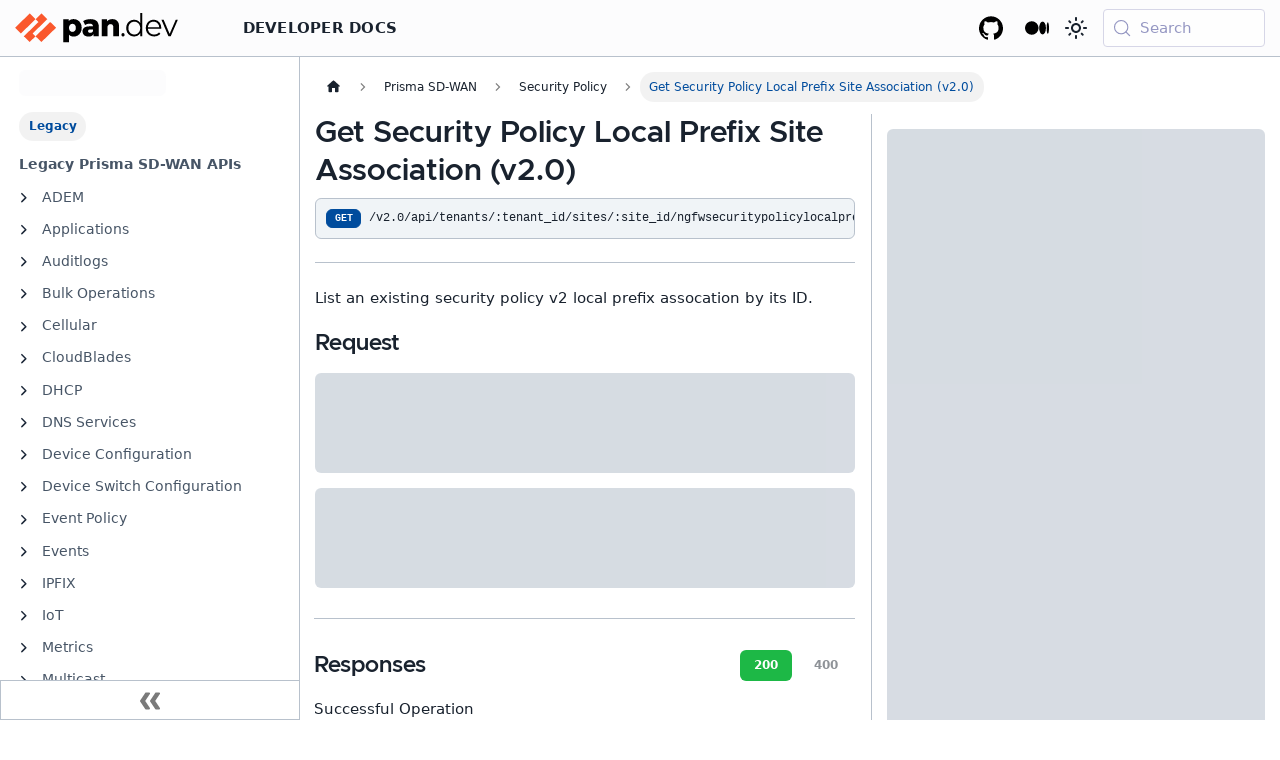

--- FILE ---
content_type: text/html; charset=utf-8
request_url: https://pan.dev/sdwan/api/legacy/get-v-2-0-api-tenants-tenant-id-sites-site-id-ngfwsecuritypolicylocalprefixes-prefix-id/
body_size: 7430
content:
<!doctype html><html lang=en dir=ltr class="docs-wrapper plugin-docs plugin-id-default docs-version-current docs-doc-page docs-doc-id-sdwan/api/legacy/get-v-2-0-api-tenants-tenant-id-sites-site-id-ngfwsecuritypolicylocalprefixes-prefix-id" data-has-hydrated=false><head><meta charset=UTF-8><meta name=generator content="Docusaurus v3.9.2"><title data-rh=true>Get Security Policy Local Prefix Site Association (v2.0) | Develop with Palo Alto Networks</title><meta data-rh=true name=viewport content="width=device-width, initial-scale=1.0"/><meta data-rh=true name=twitter:card content=summary_large_image /><meta data-rh=true property=og:url content=https://pan.dev/sdwan/api/legacy/get-v-2-0-api-tenants-tenant-id-sites-site-id-ngfwsecuritypolicylocalprefixes-prefix-id/ /><meta data-rh=true property=og:locale content=en /><meta data-rh=true name=docusaurus_locale content=en /><meta data-rh=true name=docsearch:language content=en /><meta data-rh=true name=docusaurus_version content=current /><meta data-rh=true name=docusaurus_tag content=docs-default-current /><meta data-rh=true name=docsearch:version content=current /><meta data-rh=true name=docsearch:docusaurus_tag content=docs-default-current /><meta data-rh=true property=og:title content="Get Security Policy Local Prefix Site Association (v2.0) | Develop with Palo Alto Networks"/><meta data-rh=true name=description content="List an existing security policy v2 local prefix assocation by its ID."/><meta data-rh=true property=og:description content="List an existing security policy v2 local prefix assocation by its ID."/><link data-rh=true rel=icon href=/img/PANW_Parent_Glyph_Red.svg /><link data-rh=true rel=canonical href=https://pan.dev/sdwan/api/legacy/get-v-2-0-api-tenants-tenant-id-sites-site-id-ngfwsecuritypolicylocalprefixes-prefix-id/ /><link data-rh=true rel=alternate href=https://pan.dev/sdwan/api/legacy/get-v-2-0-api-tenants-tenant-id-sites-site-id-ngfwsecuritypolicylocalprefixes-prefix-id/ hreflang=en /><link data-rh=true rel=alternate href=https://pan.dev/sdwan/api/legacy/get-v-2-0-api-tenants-tenant-id-sites-site-id-ngfwsecuritypolicylocalprefixes-prefix-id/ hreflang=x-default /><link data-rh=true rel=preconnect href=https://XC7919KOX3-dsn.algolia.net crossorigin=anonymous /><link rel=search type=application/opensearchdescription+xml title="Develop with Palo Alto Networks" href=/opensearch.xml><!-- Google Tag Manager --><script>!function(e,t,a,n,r){e[n]=e[n]||[],e[n].push({"gtm.start":new Date().getTime(),event:"gtm.js"});var g=t.getElementsByTagName(a)[0],m=t.createElement(a);m.async=!0,m.src="https://www.googletagmanager.com/gtm.js?id="+r+("dataLayer"!=n?"&l="+n:""),g.parentNode.insertBefore(m,g)}(window,document,"script","dataLayer","GTM-PLXD79N")</script><!-- End Google Tag Manager --><link rel=stylesheet href=https://use.fontawesome.com/releases/v6.2.0/css/all.css type=text/css><link rel=stylesheet href=/assets/css/styles.4004f415.css /><script src=/assets/js/runtime~main.292cd852.js defer></script><script src=/assets/js/main.060c0dc7.js defer></script></head><body class=navigation-with-keyboard><svg style="display: none;"><defs>
<symbol id=theme-svg-external-link viewBox="0 0 24 24"><path fill=currentColor d="M21 13v10h-21v-19h12v2h-10v15h17v-8h2zm3-12h-10.988l4.035 4-6.977 7.07 2.828 2.828 6.977-7.07 4.125 4.172v-11z"/></symbol>
</defs></svg>
<script>!function(){var t=function(){try{return new URLSearchParams(window.location.search).get("docusaurus-theme")}catch(t){}}()||function(){try{return window.localStorage.getItem("theme")}catch(t){}}();document.documentElement.setAttribute("data-theme",t||"light"),document.documentElement.setAttribute("data-theme-choice",t||"light")}(),function(){try{for(var[t,e]of new URLSearchParams(window.location.search).entries())if(t.startsWith("docusaurus-data-")){var a=t.replace("docusaurus-data-","data-");document.documentElement.setAttribute(a,e)}}catch(t){}}()</script><div id=__docusaurus><link rel=preload as=image href=/img/pan_dev_black.svg /><link rel=preload as=image href=/img/pan_dev_white.svg /><link rel=preload as=image href=/img/PANW_Parent_Logo_White.svg /><div role=region aria-label="Skip to main content"><a class=skipToContent_fXgn href=#__docusaurus_skipToContent_fallback>Skip to main content</a></div><nav aria-label=Main class="theme-layout-navbar navbar navbar--fixed-top"><div class=navbar__inner><div class="theme-layout-navbar-left navbar__items"><button aria-label="Toggle navigation bar" aria-expanded=false class="navbar__toggle clean-btn" type=button><svg width=30 height=30 viewBox="0 0 30 30" aria-hidden=true><path stroke=currentColor stroke-linecap=round stroke-miterlimit=10 stroke-width=2 d="M4 7h22M4 15h22M4 23h22"/></svg></button><a class=navbar__brand href=/><div class=navbar__logo><img src=/img/pan_dev_black.svg alt="Palo Alto Networks for Developers" class="themedComponent_mlkZ themedComponent--light_NVdE"/><img src=/img/pan_dev_white.svg alt="Palo Alto Networks for Developers" class="themedComponent_mlkZ themedComponent--dark_xIcU"/></div><b class="navbar__title text--truncate"></b></a><div class="navbar__item dropdown dropdown--hoverable"><a href=# aria-haspopup=true aria-expanded=false role=button class="navbar__link margin-left--lg">Developer Docs</a><div class="dropdown__menu mega"><ul class=dropdown-product-group-list><li><a href=# class="dropdown__link product-group-list__product-title cloud-native-security" colorclass=cloud-native-security description="Discover the APIs, tools and techniques necessary for bringing DevOps practices to the cloud." products="[object Object],[object Object]">Cloud Native Security</a><li><a href=# class="dropdown__link product-group-list__product-title security-operations" colorclass=security-operations description="Browse reference docs, tutorials, the XSOAR Marketplace and more." products="[object Object],[object Object]">Security Operations</a><li><a href=# class="dropdown__link product-group-list__product-title network-security" colorclass=network-security description="Learn how to make the most of the PAN-OS APIs, SDKs, Expedition, Terraform, Ansible, and more." products="[object Object],[object Object],[object Object],[object Object],[object Object],[object Object]">Network Security</a><li><a class="dropdown__link product-group-list__product-title scm" href=/strata-cloud-manager/>Strata Cloud Manager</a><li><a href=# class="dropdown__link product-group-list__product-title sase" colorclass=sase description="Discover Prisma SASE APIs, including Prisma Access and Prisma SD-WAN." products="[object Object],[object Object],[object Object],[object Object],[object Object],[object Object]">Secure Access Service Edge</a><li><a href=# class="dropdown__link product-group-list__product-title partner-integrations" colorclass=partner-integrations description="Discover technology partner integrations." products="[object Object],[object Object]">Partner Integrations</a><li><a href=# class="dropdown__link product-group-list__product-title cross-platform" colorclass=cross-platform description="Learn about opportunities across Palo Alto Networks platforms." products="[object Object]">Cross-Platform</a></ul><div class=dropdown-right-panel></div></div></div></div><div class="theme-layout-navbar-right navbar__items navbar__items--right"><a href=https://gallery.pan.dev target=_blank rel="noopener noreferrer" class="navbar__item navbar__link header-github-link"></a><a href=https://medium.com/palo-alto-networks-developer-blog target=_blank rel="noopener noreferrer" class="navbar__item navbar__link header-blog-link" aria-label="Palo Alto Networks Developer Blog"></a><div class="toggle_vylO colorModeToggle_DEke"><button class="clean-btn toggleButton_gllP toggleButtonDisabled_aARS" type=button disabled title="system mode" aria-label="Switch between dark and light mode (currently system mode)"><svg viewBox="0 0 24 24" width=24 height=24 aria-hidden=true class="toggleIcon_g3eP lightToggleIcon_pyhR"><path fill=currentColor d="M12,9c1.65,0,3,1.35,3,3s-1.35,3-3,3s-3-1.35-3-3S10.35,9,12,9 M12,7c-2.76,0-5,2.24-5,5s2.24,5,5,5s5-2.24,5-5 S14.76,7,12,7L12,7z M2,13l2,0c0.55,0,1-0.45,1-1s-0.45-1-1-1l-2,0c-0.55,0-1,0.45-1,1S1.45,13,2,13z M20,13l2,0c0.55,0,1-0.45,1-1 s-0.45-1-1-1l-2,0c-0.55,0-1,0.45-1,1S19.45,13,20,13z M11,2v2c0,0.55,0.45,1,1,1s1-0.45,1-1V2c0-0.55-0.45-1-1-1S11,1.45,11,2z M11,20v2c0,0.55,0.45,1,1,1s1-0.45,1-1v-2c0-0.55-0.45-1-1-1C11.45,19,11,19.45,11,20z M5.99,4.58c-0.39-0.39-1.03-0.39-1.41,0 c-0.39,0.39-0.39,1.03,0,1.41l1.06,1.06c0.39,0.39,1.03,0.39,1.41,0s0.39-1.03,0-1.41L5.99,4.58z M18.36,16.95 c-0.39-0.39-1.03-0.39-1.41,0c-0.39,0.39-0.39,1.03,0,1.41l1.06,1.06c0.39,0.39,1.03,0.39,1.41,0c0.39-0.39,0.39-1.03,0-1.41 L18.36,16.95z M19.42,5.99c0.39-0.39,0.39-1.03,0-1.41c-0.39-0.39-1.03-0.39-1.41,0l-1.06,1.06c-0.39,0.39-0.39,1.03,0,1.41 s1.03,0.39,1.41,0L19.42,5.99z M7.05,18.36c0.39-0.39,0.39-1.03,0-1.41c-0.39-0.39-1.03-0.39-1.41,0l-1.06,1.06 c-0.39,0.39-0.39,1.03,0,1.41s1.03,0.39,1.41,0L7.05,18.36z"/></svg><svg viewBox="0 0 24 24" width=24 height=24 aria-hidden=true class="toggleIcon_g3eP darkToggleIcon_wfgR"><path fill=currentColor d="M9.37,5.51C9.19,6.15,9.1,6.82,9.1,7.5c0,4.08,3.32,7.4,7.4,7.4c0.68,0,1.35-0.09,1.99-0.27C17.45,17.19,14.93,19,12,19 c-3.86,0-7-3.14-7-7C5,9.07,6.81,6.55,9.37,5.51z M12,3c-4.97,0-9,4.03-9,9s4.03,9,9,9s9-4.03,9-9c0-0.46-0.04-0.92-0.1-1.36 c-0.98,1.37-2.58,2.26-4.4,2.26c-2.98,0-5.4-2.42-5.4-5.4c0-1.81,0.89-3.42,2.26-4.4C12.92,3.04,12.46,3,12,3L12,3z"/></svg><svg viewBox="0 0 24 24" width=24 height=24 aria-hidden=true class="toggleIcon_g3eP systemToggleIcon_QzmC"><path fill=currentColor d="m12 21c4.971 0 9-4.029 9-9s-4.029-9-9-9-9 4.029-9 9 4.029 9 9 9zm4.95-13.95c1.313 1.313 2.05 3.093 2.05 4.95s-0.738 3.637-2.05 4.95c-1.313 1.313-3.093 2.05-4.95 2.05v-14c1.857 0 3.637 0.737 4.95 2.05z"/></svg></button></div><div class=navbarSearchContainer_Bca1><button type=button class="DocSearch DocSearch-Button" aria-label="Search (Meta+k)" aria-keyshortcuts=Meta+k><span class=DocSearch-Button-Container><svg width=20 height=20 class=DocSearch-Search-Icon viewBox="0 0 24 24" aria-hidden=true><circle cx=11 cy=11 r=8 stroke=currentColor fill=none stroke-width=1.4 /><path d="m21 21-4.3-4.3" stroke=currentColor fill=none stroke-linecap=round stroke-linejoin=round /></svg><span class=DocSearch-Button-Placeholder>Search</span></span><span class=DocSearch-Button-Keys></span></button></div></div></div><div role=presentation class=navbar-sidebar__backdrop></div></nav><div id=__docusaurus_skipToContent_fallback class="theme-layout-main main-wrapper mainWrapper_z2l0"><div class=docsWrapper_hBAB><button aria-label="Scroll back to top" class="clean-btn theme-back-to-top-button backToTopButton_sjWU" type=button></button><div class=docRoot_UBD9><aside class="theme-doc-sidebar-container docSidebarContainer_YfHR"><div class=sidebarViewport_aRkj><div class=sidebar_njMd><nav aria-label="Docs sidebar" class="menu thin-scrollbar menu_SIkG"><ul class="theme-doc-sidebar-menu menu__list"><li class="theme-doc-sidebar-item-link theme-doc-sidebar-item-link-level-1 menuHtmlItem_M9Kj menu__list-item version-button"><div class="dropdown dropdown--hoverable dropdown--right">
  <button class="button button--block button--sm button--secondary"><span>Select API Version</span></button>
  <ul class=dropdown__menu>
    <li><a class=dropdown__link href=/sdwan/api/>Unified</a><li><a class=dropdown__link href=/sdwan/api/legacy/>Legacy</a></li>
  </ul>
</div>
      <li class="theme-doc-sidebar-item-link theme-doc-sidebar-item-link-level-1 menuHtmlItem_M9Kj menu__list-item"><ul style="display: flex;" class="breadcrumbs breadcrumbs--sm">
  <li style="margin-left: auto; margin-right: 0;" class="breadcrumbs__item breadcrumbs__item--active">
  <a class=breadcrumbs__link><span>Legacy</span></a></ul>
      <li class="theme-doc-sidebar-item-link theme-doc-sidebar-item-link-level-1 menu__list-item"><a class=menu__link href=/sdwan/api/legacy/><span title="Legacy Prisma SD-WAN APIs" class=linkLabel_WmDU>Legacy Prisma SD-WAN APIs</span></a><li class="theme-doc-sidebar-item-category theme-doc-sidebar-item-category-level-1 menu__list-item menu__list-item--collapsed"><div class=menu__list-item-collapsible><a class="categoryLink_byQd menu__link menu__link--sublist" href=/sdwan/api/legacy/adem/><span title=ADEM class=categoryLinkLabel_W154>ADEM</span></a><button aria-label="Expand sidebar category 'ADEM'" aria-expanded=false type=button class="clean-btn menu__caret"></button></div><li class="theme-doc-sidebar-item-category theme-doc-sidebar-item-category-level-1 menu__list-item menu__list-item--collapsed"><div class=menu__list-item-collapsible><a class="categoryLink_byQd menu__link menu__link--sublist" href=/sdwan/api/legacy/applications-definitions/><span title=Applications class=categoryLinkLabel_W154>Applications</span></a><button aria-label="Expand sidebar category 'Applications'" aria-expanded=false type=button class="clean-btn menu__caret"></button></div><li class="theme-doc-sidebar-item-category theme-doc-sidebar-item-category-level-1 menu__list-item menu__list-item--collapsed"><div class=menu__list-item-collapsible><a class="categoryLink_byQd menu__link menu__link--sublist" href=/sdwan/api/legacy/auditlogs/><span title=Auditlogs class=categoryLinkLabel_W154>Auditlogs</span></a><button aria-label="Expand sidebar category 'Auditlogs'" aria-expanded=false type=button class="clean-btn menu__caret"></button></div><li class="theme-doc-sidebar-item-category theme-doc-sidebar-item-category-level-1 menu__list-item menu__list-item--collapsed"><div class=menu__list-item-collapsible><a class="categoryLink_byQd menu__link menu__link--sublist" href=/sdwan/api/legacy/bulk-operations/><span title="Bulk Operations" class=categoryLinkLabel_W154>Bulk Operations</span></a><button aria-label="Expand sidebar category 'Bulk Operations'" aria-expanded=false type=button class="clean-btn menu__caret"></button></div><li class="theme-doc-sidebar-item-category theme-doc-sidebar-item-category-level-1 menu__list-item menu__list-item--collapsed"><div class=menu__list-item-collapsible><a class="categoryLink_byQd menu__link menu__link--sublist" href=/sdwan/api/legacy/cellular/><span title=Cellular class=categoryLinkLabel_W154>Cellular</span></a><button aria-label="Expand sidebar category 'Cellular'" aria-expanded=false type=button class="clean-btn menu__caret"></button></div><li class="theme-doc-sidebar-item-category theme-doc-sidebar-item-category-level-1 menu__list-item menu__list-item--collapsed"><div class=menu__list-item-collapsible><a class="categoryLink_byQd menu__link menu__link--sublist" href=/sdwan/api/legacy/cloudblades/><span title=CloudBlades class=categoryLinkLabel_W154>CloudBlades</span></a><button aria-label="Expand sidebar category 'CloudBlades'" aria-expanded=false type=button class="clean-btn menu__caret"></button></div><li class="theme-doc-sidebar-item-category theme-doc-sidebar-item-category-level-1 menu__list-item menu__list-item--collapsed"><div class=menu__list-item-collapsible><a class="categoryLink_byQd menu__link menu__link--sublist" href=/sdwan/api/legacy/dhcp/><span title=DHCP class=categoryLinkLabel_W154>DHCP</span></a><button aria-label="Expand sidebar category 'DHCP'" aria-expanded=false type=button class="clean-btn menu__caret"></button></div><li class="theme-doc-sidebar-item-category theme-doc-sidebar-item-category-level-1 menu__list-item menu__list-item--collapsed"><div class=menu__list-item-collapsible><a class="categoryLink_byQd menu__link menu__link--sublist" href=/sdwan/api/legacy/dns-services/><span title="DNS Services" class=categoryLinkLabel_W154>DNS Services</span></a><button aria-label="Expand sidebar category 'DNS Services'" aria-expanded=false type=button class="clean-btn menu__caret"></button></div><li class="theme-doc-sidebar-item-category theme-doc-sidebar-item-category-level-1 menu__list-item menu__list-item--collapsed"><div class=menu__list-item-collapsible><a class="categoryLink_byQd menu__link menu__link--sublist" href=/sdwan/api/legacy/device-configuration/><span title="Device Configuration" class=categoryLinkLabel_W154>Device Configuration</span></a><button aria-label="Expand sidebar category 'Device Configuration'" aria-expanded=false type=button class="clean-btn menu__caret"></button></div><li class="theme-doc-sidebar-item-category theme-doc-sidebar-item-category-level-1 menu__list-item menu__list-item--collapsed"><div class=menu__list-item-collapsible><a class="categoryLink_byQd menu__link menu__link--sublist" href=/sdwan/api/legacy/device-switch-config/><span title="Device Switch Configuration" class=categoryLinkLabel_W154>Device Switch Configuration</span></a><button aria-label="Expand sidebar category 'Device Switch Configuration'" aria-expanded=false type=button class="clean-btn menu__caret"></button></div><li class="theme-doc-sidebar-item-category theme-doc-sidebar-item-category-level-1 menu__list-item menu__list-item--collapsed"><div class=menu__list-item-collapsible><a class="categoryLink_byQd menu__link menu__link--sublist" href=/sdwan/api/legacy/event-policy/><span title="Event Policy" class=categoryLinkLabel_W154>Event Policy</span></a><button aria-label="Expand sidebar category 'Event Policy'" aria-expanded=false type=button class="clean-btn menu__caret"></button></div><li class="theme-doc-sidebar-item-category theme-doc-sidebar-item-category-level-1 menu__list-item menu__list-item--collapsed"><div class=menu__list-item-collapsible><a class="categoryLink_byQd menu__link menu__link--sublist" href=/sdwan/api/legacy/events/><span title=Events class=categoryLinkLabel_W154>Events</span></a><button aria-label="Expand sidebar category 'Events'" aria-expanded=false type=button class="clean-btn menu__caret"></button></div><li class="theme-doc-sidebar-item-category theme-doc-sidebar-item-category-level-1 menu__list-item menu__list-item--collapsed"><div class=menu__list-item-collapsible><a class="categoryLink_byQd menu__link menu__link--sublist" href=/sdwan/api/legacy/ipfix/><span title=IPFIX class=categoryLinkLabel_W154>IPFIX</span></a><button aria-label="Expand sidebar category 'IPFIX'" aria-expanded=false type=button class="clean-btn menu__caret"></button></div><li class="theme-doc-sidebar-item-category theme-doc-sidebar-item-category-level-1 menu__list-item menu__list-item--collapsed"><div class=menu__list-item-collapsible><a class="categoryLink_byQd menu__link menu__link--sublist" href=/sdwan/api/legacy/iot/><span title=IoT class=categoryLinkLabel_W154>IoT</span></a><button aria-label="Expand sidebar category 'IoT'" aria-expanded=false type=button class="clean-btn menu__caret"></button></div><li class="theme-doc-sidebar-item-category theme-doc-sidebar-item-category-level-1 menu__list-item menu__list-item--collapsed"><div class=menu__list-item-collapsible><a class="categoryLink_byQd menu__link menu__link--sublist" href=/sdwan/api/legacy/metrics/><span title=Metrics class=categoryLinkLabel_W154>Metrics</span></a><button aria-label="Expand sidebar category 'Metrics'" aria-expanded=false type=button class="clean-btn menu__caret"></button></div><li class="theme-doc-sidebar-item-category theme-doc-sidebar-item-category-level-1 menu__list-item menu__list-item--collapsed"><div class=menu__list-item-collapsible><a class="categoryLink_byQd menu__link menu__link--sublist" href=/sdwan/api/legacy/multicast/><span title=Multicast class=categoryLinkLabel_W154>Multicast</span></a><button aria-label="Expand sidebar category 'Multicast'" aria-expanded=false type=button class="clean-btn menu__caret"></button></div><li class="theme-doc-sidebar-item-category theme-doc-sidebar-item-category-level-1 menu__list-item menu__list-item--collapsed"><div class=menu__list-item-collapsible><a class="categoryLink_byQd menu__link menu__link--sublist" href=/sdwan/api/legacy/nat-policy/><span title="NAT Policy" class=categoryLinkLabel_W154>NAT Policy</span></a><button aria-label="Expand sidebar category 'NAT Policy'" aria-expanded=false type=button class="clean-btn menu__caret"></button></div><li class="theme-doc-sidebar-item-category theme-doc-sidebar-item-category-level-1 menu__list-item menu__list-item--collapsed"><div class=menu__list-item-collapsible><a class="categoryLink_byQd menu__link menu__link--sublist" href=/sdwan/api/legacy/ntp/><span title=NTP class=categoryLinkLabel_W154>NTP</span></a><button aria-label="Expand sidebar category 'NTP'" aria-expanded=false type=button class="clean-btn menu__caret"></button></div><li class="theme-doc-sidebar-item-category theme-doc-sidebar-item-category-level-1 menu__list-item menu__list-item--collapsed"><div class=menu__list-item-collapsible><a class="categoryLink_byQd menu__link menu__link--sublist" href=/sdwan/api/legacy/network-constructs/><span title="Network Constructs" class=categoryLinkLabel_W154>Network Constructs</span></a><button aria-label="Expand sidebar category 'Network Constructs'" aria-expanded=false type=button class="clean-btn menu__caret"></button></div><li class="theme-doc-sidebar-item-category theme-doc-sidebar-item-category-level-1 menu__list-item menu__list-item--collapsed"><div class=menu__list-item-collapsible><a class="categoryLink_byQd menu__link menu__link--sublist" href=/sdwan/api/legacy/ospf/><span title=OSPF class=categoryLinkLabel_W154>OSPF</span></a><button aria-label="Expand sidebar category 'OSPF'" aria-expanded=false type=button class="clean-btn menu__caret"></button></div><li class="theme-doc-sidebar-item-category theme-doc-sidebar-item-category-level-1 menu__list-item menu__list-item--collapsed"><div class=menu__list-item-collapsible><a class="categoryLink_byQd menu__link menu__link--sublist" href=/sdwan/api/legacy/path-policy/><span title="Path Policy" class=categoryLinkLabel_W154>Path Policy</span></a><button aria-label="Expand sidebar category 'Path Policy'" aria-expanded=false type=button class="clean-btn menu__caret"></button></div><li class="theme-doc-sidebar-item-category theme-doc-sidebar-item-category-level-1 menu__list-item menu__list-item--collapsed"><div class=menu__list-item-collapsible><a class="categoryLink_byQd menu__link menu__link--sublist" href=/sdwan/api/legacy/path-policy-original/><span title="Path Policy Original" class=categoryLinkLabel_W154>Path Policy Original</span></a><button aria-label="Expand sidebar category 'Path Policy Original'" aria-expanded=false type=button class="clean-btn menu__caret"></button></div><li class="theme-doc-sidebar-item-category theme-doc-sidebar-item-category-level-1 menu__list-item menu__list-item--collapsed"><div class=menu__list-item-collapsible><a class="categoryLink_byQd menu__link menu__link--sublist" href=/sdwan/api/legacy/performance-policy/><span title="Performance Policy" class=categoryLinkLabel_W154>Performance Policy</span></a><button aria-label="Expand sidebar category 'Performance Policy'" aria-expanded=false type=button class="clean-btn menu__caret"></button></div><li class="theme-doc-sidebar-item-category theme-doc-sidebar-item-category-level-1 menu__list-item menu__list-item--collapsed"><div class=menu__list-item-collapsible><a class="categoryLink_byQd menu__link menu__link--sublist" href=/sdwan/api/legacy/prisma-access-configs/><span title="Prisma Access Configs" class=categoryLinkLabel_W154>Prisma Access Configs</span></a><button aria-label="Expand sidebar category 'Prisma Access Configs'" aria-expanded=false type=button class="clean-btn menu__caret"></button></div><li class="theme-doc-sidebar-item-category theme-doc-sidebar-item-category-level-1 menu__list-item menu__list-item--collapsed"><div class=menu__list-item-collapsible><a class="categoryLink_byQd menu__link menu__link--sublist" href=/sdwan/api/legacy/qos-policy/><span title="QOS Policy" class=categoryLinkLabel_W154>QOS Policy</span></a><button aria-label="Expand sidebar category 'QOS Policy'" aria-expanded=false type=button class="clean-btn menu__caret"></button></div><li class="theme-doc-sidebar-item-category theme-doc-sidebar-item-category-level-1 menu__list-item menu__list-item--collapsed"><div class=menu__list-item-collapsible><a class="categoryLink_byQd menu__link menu__link--sublist" href=/sdwan/api/legacy/reports/><span title=Reports class=categoryLinkLabel_W154>Reports</span></a><button aria-label="Expand sidebar category 'Reports'" aria-expanded=false type=button class="clean-btn menu__caret"></button></div><li class="theme-doc-sidebar-item-category theme-doc-sidebar-item-category-level-1 menu__list-item menu__list-item--collapsed"><div class=menu__list-item-collapsible><a class="categoryLink_byQd menu__link menu__link--sublist" href=/sdwan/api/legacy/routing/><span title=Routing class=categoryLinkLabel_W154>Routing</span></a><button aria-label="Expand sidebar category 'Routing'" aria-expanded=false type=button class="clean-btn menu__caret"></button></div><li class="theme-doc-sidebar-item-category theme-doc-sidebar-item-category-level-1 menu__list-item menu__list-item--collapsed"><div class=menu__list-item-collapsible><a class="categoryLink_byQd menu__link menu__link--sublist" href=/sdwan/api/legacy/sase-fabric/><span title="SASE Fabric" class=categoryLinkLabel_W154>SASE Fabric</span></a><button aria-label="Expand sidebar category 'SASE Fabric'" aria-expanded=false type=button class="clean-btn menu__caret"></button></div><li class="theme-doc-sidebar-item-category theme-doc-sidebar-item-category-level-1 menu__list-item menu__list-item--collapsed"><div class=menu__list-item-collapsible><a class="categoryLink_byQd menu__link menu__link--sublist" href=/sdwan/api/legacy/snmp/><span title=SNMP class=categoryLinkLabel_W154>SNMP</span></a><button aria-label="Expand sidebar category 'SNMP'" aria-expanded=false type=button class="clean-btn menu__caret"></button></div><li class="theme-doc-sidebar-item-category theme-doc-sidebar-item-category-level-1 menu__list-item"><div class=menu__list-item-collapsible><a class="categoryLink_byQd menu__link menu__link--sublist menu__link--active" href=/sdwan/api/legacy/security-policy/><span title="Security Policy" class=categoryLinkLabel_W154>Security Policy</span></a><button aria-label="Collapse sidebar category 'Security Policy'" aria-expanded=true type=button class="clean-btn menu__caret"></button></div><ul class=menu__list><li class="theme-doc-sidebar-item-link theme-doc-sidebar-item-link-level-2 menu__list-item post api-method"><a class=menu__link tabindex=0 href=/sdwan/api/legacy/post-v-2-0-api-tenants-tenant-id-elementsecurityzones-query/><span title="Query Element Security Zones (v2.0)" class=linkLabel_WmDU>Query Element Security Zones (v2.0)</span></a><li class="theme-doc-sidebar-item-link theme-doc-sidebar-item-link-level-2 menu__list-item get api-method"><a class=menu__link tabindex=0 href=/sdwan/api/legacy/get-v-2-0-api-tenants-tenant-id-ngfwsecuritypolicyglobalprefixes/><span title="Get Security Policy Global Prefixes (v2.0)" class=linkLabel_WmDU>Get Security Policy Global Prefixes (v2.0)</span></a><li class="theme-doc-sidebar-item-link theme-doc-sidebar-item-link-level-2 menu__list-item post api-method"><a class=menu__link tabindex=0 href=/sdwan/api/legacy/post-v-2-0-api-tenants-tenant-id-ngfwsecuritypolicyglobalprefixes/><span title="Create Security Policy Global Prefix (v2.0)" class=linkLabel_WmDU>Create Security Policy Global Prefix (v2.0)</span></a><li class="theme-doc-sidebar-item-link theme-doc-sidebar-item-link-level-2 menu__list-item post api-method"><a class=menu__link tabindex=0 href=/sdwan/api/legacy/post-v-2-0-api-tenants-tenant-id-ngfwsecuritypolicyglobalprefixes-query/><span title="Query Security Policy Global Prefixes (v2.0)" class=linkLabel_WmDU>Query Security Policy Global Prefixes (v2.0)</span></a><li class="theme-doc-sidebar-item-link theme-doc-sidebar-item-link-level-2 menu__list-item delete api-method"><a class=menu__link tabindex=0 href=/sdwan/api/legacy/delete-v-2-0-api-tenants-tenant-id-ngfwsecuritypolicyglobalprefixes-prefix-id/><span title="Delete Security Policy Global Prefix (v2.0)" class=linkLabel_WmDU>Delete Security Policy Global Prefix (v2.0)</span></a><li class="theme-doc-sidebar-item-link theme-doc-sidebar-item-link-level-2 menu__list-item get api-method"><a class=menu__link tabindex=0 href=/sdwan/api/legacy/get-v-2-0-api-tenants-tenant-id-ngfwsecuritypolicyglobalprefixes-prefix-id/><span title="Get Security Policy Global Prefix (v2.0)" class=linkLabel_WmDU>Get Security Policy Global Prefix (v2.0)</span></a><li class="theme-doc-sidebar-item-link theme-doc-sidebar-item-link-level-2 menu__list-item put api-method"><a class=menu__link tabindex=0 href=/sdwan/api/legacy/put-v-2-0-api-tenants-tenant-id-ngfwsecuritypolicyglobalprefixes-prefix-id/><span title="Update Security Policy Global Prefix (v2.0)" class=linkLabel_WmDU>Update Security Policy Global Prefix (v2.0)</span></a><li class="theme-doc-sidebar-item-link theme-doc-sidebar-item-link-level-2 menu__list-item get api-method"><a class=menu__link tabindex=0 href=/sdwan/api/legacy/get-v-2-0-api-tenants-tenant-id-ngfwsecuritypolicylocalprefixes/><span title="Get Security Policy Local Prefixes (v2.0)" class=linkLabel_WmDU>Get Security Policy Local Prefixes (v2.0)</span></a><li class="theme-doc-sidebar-item-link theme-doc-sidebar-item-link-level-2 menu__list-item post api-method"><a class=menu__link tabindex=0 href=/sdwan/api/legacy/post-v-2-0-api-tenants-tenant-id-ngfwsecuritypolicylocalprefixes/><span title="Create Security Policy Local Prefix (v2.0)" class=linkLabel_WmDU>Create Security Policy Local Prefix (v2.0)</span></a><li class="theme-doc-sidebar-item-link theme-doc-sidebar-item-link-level-2 menu__list-item post api-method"><a class=menu__link tabindex=0 href=/sdwan/api/legacy/post-v-2-0-api-tenants-tenant-id-ngfwsecuritypolicylocalprefixes-query/><span title="Query Security Policy Local Prefix Site Associations (v2.0)" class=linkLabel_WmDU>Query Security Policy Local Prefix Site Associations (v2.0)</span></a><li class="theme-doc-sidebar-item-link theme-doc-sidebar-item-link-level-2 menu__list-item delete api-method"><a class=menu__link tabindex=0 href=/sdwan/api/legacy/delete-v-2-0-api-tenants-tenant-id-ngfwsecuritypolicylocalprefixes-prefix-id/><span title="Delete Security Policy Local Prefix (v2.0)" class=linkLabel_WmDU>Delete Security Policy Local Prefix (v2.0)</span></a><li class="theme-doc-sidebar-item-link theme-doc-sidebar-item-link-level-2 menu__list-item get api-method"><a class=menu__link tabindex=0 href=/sdwan/api/legacy/get-v-2-0-api-tenants-tenant-id-ngfwsecuritypolicylocalprefixes-prefix-id/><span title="Get Security Policy Local Prefix (v2.0)" class=linkLabel_WmDU>Get Security Policy Local Prefix (v2.0)</span></a><li class="theme-doc-sidebar-item-link theme-doc-sidebar-item-link-level-2 menu__list-item put api-method"><a class=menu__link tabindex=0 href=/sdwan/api/legacy/put-v-2-0-api-tenants-tenant-id-ngfwsecuritypolicylocalprefixes-prefix-id/><span title="Update Security Policy Local Prefix (v2.0)" class=linkLabel_WmDU>Update Security Policy Local Prefix (v2.0)</span></a><li class="theme-doc-sidebar-item-link theme-doc-sidebar-item-link-level-2 menu__list-item get api-method"><a class=menu__link tabindex=0 href=/sdwan/api/legacy/get-v-2-0-api-tenants-tenant-id-ngfwsecuritypolicysets/><span title="Get Security Policy Sets (v2.0)" class=linkLabel_WmDU>Get Security Policy Sets (v2.0)</span></a><li class="theme-doc-sidebar-item-link theme-doc-sidebar-item-link-level-2 menu__list-item post api-method"><a class=menu__link tabindex=0 href=/sdwan/api/legacy/post-v-2-0-api-tenants-tenant-id-ngfwsecuritypolicysets/><span title="Create Security Policy Set (v2.0)" class=linkLabel_WmDU>Create Security Policy Set (v2.0)</span></a><li class="theme-doc-sidebar-item-link theme-doc-sidebar-item-link-level-2 menu__list-item post api-method"><a class=menu__link tabindex=0 href=/sdwan/api/legacy/post-v-2-0-api-tenants-tenant-id-ngfwsecuritypolicysets-query/><span title="Query security policy v2 sets of a tenant (v2.0)" class=linkLabel_WmDU>Query security policy v2 sets of a tenant (v2.0)</span></a><li class="theme-doc-sidebar-item-link theme-doc-sidebar-item-link-level-2 menu__list-item delete api-method"><a class=menu__link tabindex=0 href=/sdwan/api/legacy/delete-v-2-0-api-tenants-tenant-id-ngfwsecuritypolicysets-policy-set-id/><span title="Delete Security Policy Set (v2.0)" class=linkLabel_WmDU>Delete Security Policy Set (v2.0)</span></a><li class="theme-doc-sidebar-item-link theme-doc-sidebar-item-link-level-2 menu__list-item get api-method"><a class=menu__link tabindex=0 href=/sdwan/api/legacy/get-v-2-0-api-tenants-tenant-id-ngfwsecuritypolicysets-policy-set-id/><span title="Get Security Policy Set (v2.0)" class=linkLabel_WmDU>Get Security Policy Set (v2.0)</span></a><li class="theme-doc-sidebar-item-link theme-doc-sidebar-item-link-level-2 menu__list-item put api-method"><a class=menu__link tabindex=0 href=/sdwan/api/legacy/put-v-2-0-api-tenants-tenant-id-ngfwsecuritypolicysets-policy-set-id/><span title="Update Security Policy Set (v2.0)" class=linkLabel_WmDU>Update Security Policy Set (v2.0)</span></a><li class="theme-doc-sidebar-item-link theme-doc-sidebar-item-link-level-2 menu__list-item get api-method"><a class=menu__link tabindex=0 href=/sdwan/api/legacy/get-v-2-0-api-tenants-tenant-id-ngfwsecuritypolicysetstacks/><span title="Get Security Policy Set Stacks (v2.0)" class=linkLabel_WmDU>Get Security Policy Set Stacks (v2.0)</span></a><li class="theme-doc-sidebar-item-link theme-doc-sidebar-item-link-level-2 menu__list-item post api-method"><a class=menu__link tabindex=0 href=/sdwan/api/legacy/post-v-2-0-api-tenants-tenant-id-ngfwsecuritypolicysetstacks/><span title="Create Security Policy Set Stack (v2.0)" class=linkLabel_WmDU>Create Security Policy Set Stack (v2.0)</span></a><li class="theme-doc-sidebar-item-link theme-doc-sidebar-item-link-level-2 menu__list-item post api-method"><a class=menu__link tabindex=0 href=/sdwan/api/legacy/post-v-2-0-api-tenants-tenant-id-ngfwsecuritypolicysetstacks-query/><span title="Query Security Policy Set Stacks (v2.0)" class=linkLabel_WmDU>Query Security Policy Set Stacks (v2.0)</span></a><li class="theme-doc-sidebar-item-link theme-doc-sidebar-item-link-level-2 menu__list-item delete api-method"><a class=menu__link tabindex=0 href=/sdwan/api/legacy/delete-v-2-0-api-tenants-tenant-id-ngfwsecuritypolicysetstacks-policyset-stack-id/><span title="Delete Security Policy Set Stack" class=linkLabel_WmDU>Delete Security Policy Set Stack</span></a><li class="theme-doc-sidebar-item-link theme-doc-sidebar-item-link-level-2 menu__list-item get api-method"><a class=menu__link tabindex=0 href=/sdwan/api/legacy/get-v-2-0-api-tenants-tenant-id-ngfwsecuritypolicysetstacks-policyset-stack-id/><span title="Get Security Policy Set Stack" class=linkLabel_WmDU>Get Security Policy Set Stack</span></a><li class="theme-doc-sidebar-item-link theme-doc-sidebar-item-link-level-2 menu__list-item put api-method"><a class=menu__link tabindex=0 href=/sdwan/api/legacy/put-v-2-0-api-tenants-tenant-id-ngfwsecuritypolicysetstacks-policyset-stack-id/><span title="Update Security Policy Set Stack" class=linkLabel_WmDU>Update Security Policy Set Stack</span></a><li class="theme-doc-sidebar-item-link theme-doc-sidebar-item-link-level-2 menu__list-item post api-method"><a class=menu__link tabindex=0 href=/sdwan/api/legacy/post-v-2-0-api-tenants-tenant-id-prefixfilters-query/><span title="Query Security Prefix Filter (v2.0)" class=linkLabel_WmDU>Query Security Prefix Filter (v2.0)</span></a><li class="theme-doc-sidebar-item-link theme-doc-sidebar-item-link-level-2 menu__list-item post api-method"><a class=menu__link tabindex=0 href=/sdwan/api/legacy/post-v-2-0-api-tenants-tenant-id-securitypolicyrules-query/><span title="Query DB for LAN Networks (v2.0)" class=linkLabel_WmDU>Query DB for LAN Networks (v2.0)</span></a><li class="theme-doc-sidebar-item-link theme-doc-sidebar-item-link-level-2 menu__list-item get api-method"><a class=menu__link tabindex=0 href=/sdwan/api/legacy/get-v-2-0-api-tenants-tenant-id-securitypolicysets/><span title="Get Security Policy Sets (v2.0)" class=linkLabel_WmDU>Get Security Policy Sets (v2.0)</span></a><li class="theme-doc-sidebar-item-link theme-doc-sidebar-item-link-level-2 menu__list-item post api-method"><a class=menu__link tabindex=0 href=/sdwan/api/legacy/post-v-2-0-api-tenants-tenant-id-securitypolicysets/><span title="Create Security Policy Set (v2.0)" class=linkLabel_WmDU>Create Security Policy Set (v2.0)</span></a><li class="theme-doc-sidebar-item-link theme-doc-sidebar-item-link-level-2 menu__list-item post api-method"><a class=menu__link tabindex=0 href=/sdwan/api/legacy/post-v-2-0-api-tenants-tenant-id-securitypolicysets-query/><span title="Query DB for Security Policy Sets (v2.0)" class=linkLabel_WmDU>Query DB for Security Policy Sets (v2.0)</span></a><li class="theme-doc-sidebar-item-link theme-doc-sidebar-item-link-level-2 menu__list-item delete api-method"><a class=menu__link tabindex=0 href=/sdwan/api/legacy/delete-v-2-0-api-tenants-tenant-id-securitypolicysets-policy-set-id/><span title="Delete Security Policy Set (v2.0)" class=linkLabel_WmDU>Delete Security Policy Set (v2.0)</span></a><li class="theme-doc-sidebar-item-link theme-doc-sidebar-item-link-level-2 menu__list-item get api-method"><a class=menu__link tabindex=0 href=/sdwan/api/legacy/get-v-2-0-api-tenants-tenant-id-securitypolicysets-policy-set-id/><span title="Get Security Policy Set (v2.0)" class=linkLabel_WmDU>Get Security Policy Set (v2.0)</span></a><li class="theme-doc-sidebar-item-link theme-doc-sidebar-item-link-level-2 menu__list-item put api-method"><a class=menu__link tabindex=0 href=/sdwan/api/legacy/put-v-2-0-api-tenants-tenant-id-securitypolicysets-policy-set-id/><span title="Update Security Policy Set (v2.0)" class=linkLabel_WmDU>Update Security Policy Set (v2.0)</span></a><li class="theme-doc-sidebar-item-link theme-doc-sidebar-item-link-level-2 menu__list-item post api-method"><a class=menu__link tabindex=0 href=/sdwan/api/legacy/post-v-2-0-api-tenants-tenant-id-securitypolicysets-policy-set-id-firewallpolicyruleorder/><span title="Update Security Policy Set (v2.0)" class=linkLabel_WmDU>Update Security Policy Set (v2.0)</span></a><li class="theme-doc-sidebar-item-link theme-doc-sidebar-item-link-level-2 menu__list-item get api-method"><a class=menu__link tabindex=0 href=/sdwan/api/legacy/get-v-2-0-api-tenants-tenant-id-securitypolicysets-policy-set-id-securitypolicyrules/><span title="Get Security Policy Rules (v2.0)" class=linkLabel_WmDU>Get Security Policy Rules (v2.0)</span></a><li class="theme-doc-sidebar-item-link theme-doc-sidebar-item-link-level-2 menu__list-item post api-method"><a class=menu__link tabindex=0 href=/sdwan/api/legacy/post-v-2-0-api-tenants-tenant-id-securitypolicysets-policy-set-id-securitypolicyrules/><span title="Create Security Policy Rule (v2.0)" class=linkLabel_WmDU>Create Security Policy Rule (v2.0)</span></a><li class="theme-doc-sidebar-item-link theme-doc-sidebar-item-link-level-2 menu__list-item delete api-method"><a class=menu__link tabindex=0 href=/sdwan/api/legacy/delete-v-2-0-api-tenants-tenant-id-securitypolicysets-policy-set-id-securitypolicyrules-policy-rule-id/><span title="Delete Security Policy Rule (v2.0)" class=linkLabel_WmDU>Delete Security Policy Rule (v2.0)</span></a><li class="theme-doc-sidebar-item-link theme-doc-sidebar-item-link-level-2 menu__list-item get api-method"><a class=menu__link tabindex=0 href=/sdwan/api/legacy/get-v-2-0-api-tenants-tenant-id-securitypolicysets-policy-set-id-securitypolicyrules-policy-rule-id/><span title="Get Security Policy Rule (v2.0)" class=linkLabel_WmDU>Get Security Policy Rule (v2.0)</span></a><li class="theme-doc-sidebar-item-link theme-doc-sidebar-item-link-level-2 menu__list-item put api-method"><a class=menu__link tabindex=0 href=/sdwan/api/legacy/put-v-2-0-api-tenants-tenant-id-securitypolicysets-policy-set-id-securitypolicyrules-policy-rule-id/><span title="Update Security Policy Rule (v2.0)" class=linkLabel_WmDU>Update Security Policy Rule (v2.0)</span></a><li class="theme-doc-sidebar-item-link theme-doc-sidebar-item-link-level-2 menu__list-item get api-method"><a class=menu__link tabindex=0 href=/sdwan/api/legacy/get-v-2-0-api-tenants-tenant-id-securityzones/><span title="Get Security Zones (v2.0)" class=linkLabel_WmDU>Get Security Zones (v2.0)</span></a><li class="theme-doc-sidebar-item-link theme-doc-sidebar-item-link-level-2 menu__list-item post api-method"><a class=menu__link tabindex=0 href=/sdwan/api/legacy/post-v-2-0-api-tenants-tenant-id-securityzones/><span title="Create Security Zone (v2.0)" class=linkLabel_WmDU>Create Security Zone (v2.0)</span></a><li class="theme-doc-sidebar-item-link theme-doc-sidebar-item-link-level-2 menu__list-item post api-method"><a class=menu__link tabindex=0 href=/sdwan/api/legacy/post-v-2-0-api-tenants-tenant-id-securityzones-query/><span title="Query DB for Security Zones (v2.0)" class=linkLabel_WmDU>Query DB for Security Zones (v2.0)</span></a><li class="theme-doc-sidebar-item-link theme-doc-sidebar-item-link-level-2 menu__list-item delete api-method"><a class=menu__link tabindex=0 href=/sdwan/api/legacy/delete-v-2-0-api-tenants-tenant-id-securityzones-zone-id/><span title="Delete Security Zone (v2.0)" class=linkLabel_WmDU>Delete Security Zone (v2.0)</span></a><li class="theme-doc-sidebar-item-link theme-doc-sidebar-item-link-level-2 menu__list-item get api-method"><a class=menu__link tabindex=0 href=/sdwan/api/legacy/get-v-2-0-api-tenants-tenant-id-securityzones-zone-id/><span title="Get Security Zone (v2.0)" class=linkLabel_WmDU>Get Security Zone (v2.0)</span></a><li class="theme-doc-sidebar-item-link theme-doc-sidebar-item-link-level-2 menu__list-item put api-method"><a class=menu__link tabindex=0 href=/sdwan/api/legacy/put-v-2-0-api-tenants-tenant-id-securityzones-zone-id/><span title="Update Security Zone (v2.0)" class=linkLabel_WmDU>Update Security Zone (v2.0)</span></a><li class="theme-doc-sidebar-item-link theme-doc-sidebar-item-link-level-2 menu__list-item get api-method"><a class=menu__link tabindex=0 href=/sdwan/api/legacy/get-v-2-0-api-tenants-tenant-id-sites-site-id-elements-element-id-securityzones/><span title="Get Element Security Zones (v2.0)" class=linkLabel_WmDU>Get Element Security Zones (v2.0)</span></a><li class="theme-doc-sidebar-item-link theme-doc-sidebar-item-link-level-2 menu__list-item post api-method"><a class=menu__link tabindex=0 href=/sdwan/api/legacy/post-v-2-0-api-tenants-tenant-id-sites-site-id-elements-element-id-securityzones/><span title="Create Association between Element and Security Zone (v2.0)" class=linkLabel_WmDU>Create Association between Element and Security Zone (v2.0)</span></a><li class="theme-doc-sidebar-item-link theme-doc-sidebar-item-link-level-2 menu__list-item delete api-method"><a class=menu__link tabindex=0 href=/sdwan/api/legacy/delete-v-2-0-api-tenants-tenant-id-sites-site-id-elements-element-id-securityzones-security-zone-id/><span title="Delete Element Security Zone (v2.0)" class=linkLabel_WmDU>Delete Element Security Zone (v2.0)</span></a><li class="theme-doc-sidebar-item-link theme-doc-sidebar-item-link-level-2 menu__list-item get api-method"><a class=menu__link tabindex=0 href=/sdwan/api/legacy/get-v-2-0-api-tenants-tenant-id-sites-site-id-elements-element-id-securityzones-security-zone-id/><span title="Get Element Security Zone (v2.0)" class=linkLabel_WmDU>Get Element Security Zone (v2.0)</span></a><li class="theme-doc-sidebar-item-link theme-doc-sidebar-item-link-level-2 menu__list-item put api-method"><a class=menu__link tabindex=0 href=/sdwan/api/legacy/put-v-2-0-api-tenants-tenant-id-sites-site-id-elements-element-id-securityzones-security-zone-id/><span title="Update Element Security Zone (v2.0)" class=linkLabel_WmDU>Update Element Security Zone (v2.0)</span></a><li class="theme-doc-sidebar-item-link theme-doc-sidebar-item-link-level-2 menu__list-item get api-method"><a class=menu__link tabindex=0 href=/sdwan/api/legacy/get-v-2-0-api-tenants-tenant-id-sites-site-id-ngfwsecuritypolicylocalprefixes/><span title="Get Security Policy Local Prefix Site Association (v2.0)" class=linkLabel_WmDU>Get Security Policy Local Prefix Site Association (v2.0)</span></a><li class="theme-doc-sidebar-item-link theme-doc-sidebar-item-link-level-2 menu__list-item post api-method"><a class=menu__link tabindex=0 href=/sdwan/api/legacy/post-v-2-0-api-tenants-tenant-id-sites-site-id-ngfwsecuritypolicylocalprefixes/><span title="Create Security Policy Local Prefix Site Association (v2.0)" class=linkLabel_WmDU>Create Security Policy Local Prefix Site Association (v2.0)</span></a><li class="theme-doc-sidebar-item-link theme-doc-sidebar-item-link-level-2 menu__list-item delete api-method"><a class=menu__link tabindex=0 href=/sdwan/api/legacy/delete-v-2-0-api-tenants-tenant-id-sites-site-id-ngfwsecuritypolicylocalprefixes-prefix-id/><span title="Delete Security Policy Local Prefix Site Association (v2.0)" class=linkLabel_WmDU>Delete Security Policy Local Prefix Site Association (v2.0)</span></a><li class="theme-doc-sidebar-item-link theme-doc-sidebar-item-link-level-2 menu__list-item get api-method"><a class="menu__link menu__link--active" aria-current=page tabindex=0 href=/sdwan/api/legacy/get-v-2-0-api-tenants-tenant-id-sites-site-id-ngfwsecuritypolicylocalprefixes-prefix-id/><span title="Get Security Policy Local Prefix Site Association (v2.0)" class=linkLabel_WmDU>Get Security Policy Local Prefix Site Association (v2.0)</span></a><li class="theme-doc-sidebar-item-link theme-doc-sidebar-item-link-level-2 menu__list-item put api-method"><a class=menu__link tabindex=0 href=/sdwan/api/legacy/put-v-2-0-api-tenants-tenant-id-sites-site-id-ngfwsecuritypolicylocalprefixes-prefix-id/><span title="Update Security Policy Local Prefix Site Association (v2.0)" class=linkLabel_WmDU>Update Security Policy Local Prefix Site Association (v2.0)</span></a><li class="theme-doc-sidebar-item-link theme-doc-sidebar-item-link-level-2 menu__list-item get api-method"><a class=menu__link tabindex=0 href=/sdwan/api/legacy/get-v-2-0-api-tenants-tenant-id-sites-site-id-prefixfilters/><span title="Get Site Security Filters (v2.0)" class=linkLabel_WmDU>Get Site Security Filters (v2.0)</span></a><li class="theme-doc-sidebar-item-link theme-doc-sidebar-item-link-level-2 menu__list-item post api-method"><a class=menu__link tabindex=0 href=/sdwan/api/legacy/post-v-2-0-api-tenants-tenant-id-sites-site-id-prefixfilters/><span title="Create Association between Site and Security Prefix Filter (v2.0)" class=linkLabel_WmDU>Create Association between Site and Security Prefix Filter (v2.0)</span></a><li class="theme-doc-sidebar-item-link theme-doc-sidebar-item-link-level-2 menu__list-item post api-method"><a class=menu__link tabindex=0 href=/sdwan/api/legacy/post-v-2-0-api-tenants-tenant-id-sites-site-id-prefixfilters-query/><span title="Query Security Prefix Filter (v2.0)" class=linkLabel_WmDU>Query Security Prefix Filter (v2.0)</span></a><li class="theme-doc-sidebar-item-link theme-doc-sidebar-item-link-level-2 menu__list-item delete api-method"><a class=menu__link tabindex=0 href=/sdwan/api/legacy/delete-v-2-0-api-tenants-tenant-id-sites-site-id-prefixfilters-filter-id/><span title="Delete Security Prefix Filter (v2.0)" class=linkLabel_WmDU>Delete Security Prefix Filter (v2.0)</span></a><li class="theme-doc-sidebar-item-link theme-doc-sidebar-item-link-level-2 menu__list-item get api-method"><a class=menu__link tabindex=0 href=/sdwan/api/legacy/get-v-2-0-api-tenants-tenant-id-sites-site-id-prefixfilters-filter-id/><span title="Get Site Security Prefix Filter (v2.0)" class=linkLabel_WmDU>Get Site Security Prefix Filter (v2.0)</span></a><li class="theme-doc-sidebar-item-link theme-doc-sidebar-item-link-level-2 menu__list-item put api-method"><a class=menu__link tabindex=0 href=/sdwan/api/legacy/put-v-2-0-api-tenants-tenant-id-sites-site-id-prefixfilters-filter-id/><span title="Update Security Prefix Filter (v2.0)" class=linkLabel_WmDU>Update Security Prefix Filter (v2.0)</span></a><li class="theme-doc-sidebar-item-link theme-doc-sidebar-item-link-level-2 menu__list-item get api-method"><a class=menu__link tabindex=0 href=/sdwan/api/legacy/get-v-2-0-api-tenants-tenant-id-sites-site-id-sitesecurityzones/><span title="Get Site Security Zones (v2.0)" class=linkLabel_WmDU>Get Site Security Zones (v2.0)</span></a><li class="theme-doc-sidebar-item-link theme-doc-sidebar-item-link-level-2 menu__list-item post api-method"><a class=menu__link tabindex=0 href=/sdwan/api/legacy/post-v-2-0-api-tenants-tenant-id-sites-site-id-sitesecurityzones/><span title="Create Association between Site and Security Zone (v2.0)" class=linkLabel_WmDU>Create Association between Site and Security Zone (v2.0)</span></a><li class="theme-doc-sidebar-item-link theme-doc-sidebar-item-link-level-2 menu__list-item post api-method"><a class=menu__link tabindex=0 href=/sdwan/api/legacy/post-v-2-0-api-tenants-tenant-id-sites-site-id-sitesecurityzones-query/><span title="Query Security Zone (v2.0)" class=linkLabel_WmDU>Query Security Zone (v2.0)</span></a><li class="theme-doc-sidebar-item-link theme-doc-sidebar-item-link-level-2 menu__list-item delete api-method"><a class=menu__link tabindex=0 href=/sdwan/api/legacy/delete-v-2-0-api-tenants-tenant-id-sites-site-id-sitesecurityzones-zone-id/><span title="Delete Security Zone (v2.0)" class=linkLabel_WmDU>Delete Security Zone (v2.0)</span></a><li class="theme-doc-sidebar-item-link theme-doc-sidebar-item-link-level-2 menu__list-item get api-method"><a class=menu__link tabindex=0 href=/sdwan/api/legacy/get-v-2-0-api-tenants-tenant-id-sites-site-id-sitesecurityzones-zone-id/><span title="Get Security Zone (v2.0)" class=linkLabel_WmDU>Get Security Zone (v2.0)</span></a><li class="theme-doc-sidebar-item-link theme-doc-sidebar-item-link-level-2 menu__list-item put api-method"><a class=menu__link tabindex=0 href=/sdwan/api/legacy/put-v-2-0-api-tenants-tenant-id-sites-site-id-sitesecurityzones-zone-id/><span title="Update Security Zone (v2.0)" class=linkLabel_WmDU>Update Security Zone (v2.0)</span></a><li class="theme-doc-sidebar-item-link theme-doc-sidebar-item-link-level-2 menu__list-item post api-method"><a class=menu__link tabindex=0 href=/sdwan/api/legacy/post-v-2-0-api-tenants-tenant-id-sitesecurityzones-query/><span title="Query Security Zone for NB API (v2.0)" class=linkLabel_WmDU>Query Security Zone for NB API (v2.0)</span></a><li class="theme-doc-sidebar-item-link theme-doc-sidebar-item-link-level-2 menu__list-item get api-method"><a class=menu__link tabindex=0 href=/sdwan/api/legacy/get-v-2-1-api-tenants-tenant-id-ngfwsecuritypolicyglobalprefixes/><span title="Get Security Policy Global Prefixes (v2.1)" class=linkLabel_WmDU>Get Security Policy Global Prefixes (v2.1)</span></a><li class="theme-doc-sidebar-item-link theme-doc-sidebar-item-link-level-2 menu__list-item post api-method"><a class=menu__link tabindex=0 href=/sdwan/api/legacy/post-v-2-1-api-tenants-tenant-id-ngfwsecuritypolicyglobalprefixes/><span title="Create Security Policy Global Prefix (v2.1)" class=linkLabel_WmDU>Create Security Policy Global Prefix (v2.1)</span></a><li class="theme-doc-sidebar-item-link theme-doc-sidebar-item-link-level-2 menu__list-item post api-method"><a class=menu__link tabindex=0 href=/sdwan/api/legacy/post-v-2-1-api-tenants-tenant-id-ngfwsecuritypolicyglobalprefixes-query/><span title="Query Security Policy Global Prefixes (v2.1)" class=linkLabel_WmDU>Query Security Policy Global Prefixes (v2.1)</span></a><li class="theme-doc-sidebar-item-link theme-doc-sidebar-item-link-level-2 menu__list-item delete api-method"><a class=menu__link tabindex=0 href=/sdwan/api/legacy/delete-v-2-1-api-tenants-tenant-id-ngfwsecuritypolicyglobalprefixes-prefix-id/><span title="Delete Security Policy Global Prefix (v2.1)" class=linkLabel_WmDU>Delete Security Policy Global Prefix (v2.1)</span></a><li class="theme-doc-sidebar-item-link theme-doc-sidebar-item-link-level-2 menu__list-item get api-method"><a class=menu__link tabindex=0 href=/sdwan/api/legacy/get-v-2-1-api-tenants-tenant-id-ngfwsecuritypolicyglobalprefixes-prefix-id/><span title="Get Security Policy Global Prefix (v2.1)" class=linkLabel_WmDU>Get Security Policy Global Prefix (v2.1)</span></a><li class="theme-doc-sidebar-item-link theme-doc-sidebar-item-link-level-2 menu__list-item put api-method"><a class=menu__link tabindex=0 href=/sdwan/api/legacy/put-v-2-1-api-tenants-tenant-id-ngfwsecuritypolicyglobalprefixes-prefix-id/><span title="Update Security Policy Global Prefix (v2.1)" class=linkLabel_WmDU>Update Security Policy Global Prefix (v2.1)</span></a><li class="theme-doc-sidebar-item-link theme-doc-sidebar-item-link-level-2 menu__list-item post api-method"><a class=menu__link tabindex=0 href=/sdwan/api/legacy/post-v-2-1-api-tenants-tenant-id-ngfwsecuritypolicylocalprefixes-query/><span title="Query Security Policy Local Prefix Site Associations (v2.1)" class=linkLabel_WmDU>Query Security Policy Local Prefix Site Associations (v2.1)</span></a><li class="theme-doc-sidebar-item-link theme-doc-sidebar-item-link-level-2 menu__list-item get api-method"><a class=menu__link tabindex=0 href=/sdwan/api/legacy/get-v-2-1-api-tenants-tenant-id-securityzones/><span title="Get Security Zones (v2.1)" class=linkLabel_WmDU>Get Security Zones (v2.1)</span></a><li class="theme-doc-sidebar-item-link theme-doc-sidebar-item-link-level-2 menu__list-item post api-method"><a class=menu__link tabindex=0 href=/sdwan/api/legacy/post-v-2-1-api-tenants-tenant-id-securityzones/><span title="Create Security Zone (v2.1)" class=linkLabel_WmDU>Create Security Zone (v2.1)</span></a><li class="theme-doc-sidebar-item-link theme-doc-sidebar-item-link-level-2 menu__list-item post api-method"><a class=menu__link tabindex=0 href=/sdwan/api/legacy/post-v-2-1-api-tenants-tenant-id-securityzones-query/><span title="Query DB for Security Zones (v2.1)" class=linkLabel_WmDU>Query DB for Security Zones (v2.1)</span></a><li class="theme-doc-sidebar-item-link theme-doc-sidebar-item-link-level-2 menu__list-item delete api-method"><a class=menu__link tabindex=0 href=/sdwan/api/legacy/delete-v-2-1-api-tenants-tenant-id-securityzones-zone-id/><span title="Delete Security Zone (v2.1)" class=linkLabel_WmDU>Delete Security Zone (v2.1)</span></a><li class="theme-doc-sidebar-item-link theme-doc-sidebar-item-link-level-2 menu__list-item get api-method"><a class=menu__link tabindex=0 href=/sdwan/api/legacy/get-v-2-1-api-tenants-tenant-id-securityzones-zone-id/><span title="Get Security Zone (v2.1)" class=linkLabel_WmDU>Get Security Zone (v2.1)</span></a><li class="theme-doc-sidebar-item-link theme-doc-sidebar-item-link-level-2 menu__list-item put api-method"><a class=menu__link tabindex=0 href=/sdwan/api/legacy/put-v-2-1-api-tenants-tenant-id-securityzones-zone-id/><span title="Update Security Zone (v2.1)" class=linkLabel_WmDU>Update Security Zone (v2.1)</span></a><li class="theme-doc-sidebar-item-link theme-doc-sidebar-item-link-level-2 menu__list-item get api-method"><a class=menu__link tabindex=0 href=/sdwan/api/legacy/get-v-2-1-api-tenants-tenant-id-sites-site-id-ngfwsecuritypolicylocalprefixes/><span title="Get Security Policy Local Prefix Site Association (v2.1)" class=linkLabel_WmDU>Get Security Policy Local Prefix Site Association (v2.1)</span></a><li class="theme-doc-sidebar-item-link theme-doc-sidebar-item-link-level-2 menu__list-item post api-method"><a class=menu__link tabindex=0 href=/sdwan/api/legacy/post-v-2-1-api-tenants-tenant-id-sites-site-id-ngfwsecuritypolicylocalprefixes/><span title="Create Security Policy Local Prefix Site Association (v2.1)" class=linkLabel_WmDU>Create Security Policy Local Prefix Site Association (v2.1)</span></a><li class="theme-doc-sidebar-item-link theme-doc-sidebar-item-link-level-2 menu__list-item delete api-method"><a class=menu__link tabindex=0 href=/sdwan/api/legacy/delete-v-2-1-api-tenants-tenant-id-sites-site-id-ngfwsecuritypolicylocalprefixes-prefix-id/><span title="Delete Security Policy Local Prefix Site Association (v2.1)" class=linkLabel_WmDU>Delete Security Policy Local Prefix Site Association (v2.1)</span></a><li class="theme-doc-sidebar-item-link theme-doc-sidebar-item-link-level-2 menu__list-item get api-method"><a class=menu__link tabindex=0 href=/sdwan/api/legacy/get-v-2-1-api-tenants-tenant-id-sites-site-id-ngfwsecuritypolicylocalprefixes-prefix-id/><span title="Get Security Policy Local Prefix Site Association (v2.1)" class=linkLabel_WmDU>Get Security Policy Local Prefix Site Association (v2.1)</span></a><li class="theme-doc-sidebar-item-link theme-doc-sidebar-item-link-level-2 menu__list-item put api-method"><a class=menu__link tabindex=0 href=/sdwan/api/legacy/put-v-2-1-api-tenants-tenant-id-sites-site-id-ngfwsecuritypolicylocalprefixes-prefix-id/><span title="Update Security Policy Local Prefix Site Association (v2.1)" class=linkLabel_WmDU>Update Security Policy Local Prefix Site Association (v2.1)</span></a><li class="theme-doc-sidebar-item-link theme-doc-sidebar-item-link-level-2 menu__list-item post api-method"><a class=menu__link tabindex=0 href=/sdwan/api/legacy/post-v-2-2-api-tenants-tenant-id-ngfwsecuritypolicyrules-query/><span title="Query Security Policy Rules (v2.2)" class=linkLabel_WmDU>Query Security Policy Rules (v2.2)</span></a><li class="theme-doc-sidebar-item-link theme-doc-sidebar-item-link-level-2 menu__list-item get api-method"><a class=menu__link tabindex=0 href=/sdwan/api/legacy/get-v-2-2-api-tenants-tenant-id-ngfwsecuritypolicysets-policy-set-id-ngfwsecuritypolicyrules/><span title="Get Security Policy Rules under Policy Set (v2.2)" class=linkLabel_WmDU>Get Security Policy Rules under Policy Set (v2.2)</span></a><li class="theme-doc-sidebar-item-link theme-doc-sidebar-item-link-level-2 menu__list-item post api-method"><a class=menu__link tabindex=0 href=/sdwan/api/legacy/post-v-2-2-api-tenants-tenant-id-ngfwsecuritypolicysets-policy-set-id-ngfwsecuritypolicyrules/><span title="Create Security Policy Rules under Policy Set (v2.2)" class=linkLabel_WmDU>Create Security Policy Rules under Policy Set (v2.2)</span></a><li class="theme-doc-sidebar-item-link theme-doc-sidebar-item-link-level-2 menu__list-item delete api-method"><a class=menu__link tabindex=0 href=/sdwan/api/legacy/delete-v-2-2-api-tenants-tenant-id-ngfwsecuritypolicysets-policy-set-id-ngfwsecuritypolicyrules-policy-rule-id/><span title="Delete Security Policy Rules under Policy Set (v2.2)" class=linkLabel_WmDU>Delete Security Policy Rules under Policy Set (v2.2)</span></a><li class="theme-doc-sidebar-item-link theme-doc-sidebar-item-link-level-2 menu__list-item get api-method"><a class=menu__link tabindex=0 href=/sdwan/api/legacy/get-v-2-2-api-tenants-tenant-id-ngfwsecuritypolicysets-policy-set-id-ngfwsecuritypolicyrules-policy-rule-id/><span title="Get Security Policy Rules under Policy Set (v2.2)" class=linkLabel_WmDU>Get Security Policy Rules under Policy Set (v2.2)</span></a><li class="theme-doc-sidebar-item-link theme-doc-sidebar-item-link-level-2 menu__list-item put api-method"><a class=menu__link tabindex=0 href=/sdwan/api/legacy/put-v-2-2-api-tenants-tenant-id-ngfwsecuritypolicysets-policy-set-id-ngfwsecuritypolicyrules-policy-rule-id/><span title="Update Security Policy Rules under Policy Set (v2.2)" class=linkLabel_WmDU>Update Security Policy Rules under Policy Set (v2.2)</span></a><li class="theme-doc-sidebar-item-link theme-doc-sidebar-item-link-level-2 menu__list-item post api-method"><a class=menu__link tabindex=0 href=/sdwan/api/legacy/post-v-2-3-api-tenants-tenant-id-ngfwsecuritypolicyrules-query/><span title="Query Security Policy Rules (v2.3)" class=linkLabel_WmDU>Query Security Policy Rules (v2.3)</span></a><li class="theme-doc-sidebar-item-link theme-doc-sidebar-item-link-level-2 menu__list-item get api-method"><a class=menu__link tabindex=0 href=/sdwan/api/legacy/get-v-2-3-api-tenants-tenant-id-ngfwsecuritypolicysets-policy-set-id-ngfwsecuritypolicyrules/><span title="Get Security Policy Rules under Policy Set (v2.3)" class=linkLabel_WmDU>Get Security Policy Rules under Policy Set (v2.3)</span></a><li class="theme-doc-sidebar-item-link theme-doc-sidebar-item-link-level-2 menu__list-item post api-method"><a class=menu__link tabindex=0 href=/sdwan/api/legacy/post-v-2-3-api-tenants-tenant-id-ngfwsecuritypolicysets-policy-set-id-ngfwsecuritypolicyrules/><span title="Create Security Policy Rules under Policy Set (v2.3)" class=linkLabel_WmDU>Create Security Policy Rules under Policy Set (v2.3)</span></a><li class="theme-doc-sidebar-item-link theme-doc-sidebar-item-link-level-2 menu__list-item delete api-method"><a class=menu__link tabindex=0 href=/sdwan/api/legacy/delete-v-2-3-api-tenants-tenant-id-ngfwsecuritypolicysets-policy-set-id-ngfwsecuritypolicyrules-policy-rule-id/><span title="Delete Security Policy Rules under Policy Set (v2.3)" class=linkLabel_WmDU>Delete Security Policy Rules under Policy Set (v2.3)</span></a><li class="theme-doc-sidebar-item-link theme-doc-sidebar-item-link-level-2 menu__list-item get api-method"><a class=menu__link tabindex=0 href=/sdwan/api/legacy/get-v-2-3-api-tenants-tenant-id-ngfwsecuritypolicysets-policy-set-id-ngfwsecuritypolicyrules-policy-rule-id/><span title="Get Security Policy Rules under Policy Set (v2.3)" class=linkLabel_WmDU>Get Security Policy Rules under Policy Set (v2.3)</span></a><li class="theme-doc-sidebar-item-link theme-doc-sidebar-item-link-level-2 menu__list-item put api-method"><a class=menu__link tabindex=0 href=/sdwan/api/legacy/put-v-2-3-api-tenants-tenant-id-ngfwsecuritypolicysets-policy-set-id-ngfwsecuritypolicyrules-policy-rule-id/><span title="Update Security Policy Rules under Policy Set (v2.3)" class=linkLabel_WmDU>Update Security Policy Rules under Policy Set (v2.3)</span></a></ul><li class="theme-doc-sidebar-item-category theme-doc-sidebar-item-category-level-1 menu__list-item menu__list-item--collapsed"><div class=menu__list-item-collapsible><a class="categoryLink_byQd menu__link menu__link--sublist" href=/sdwan/api/legacy/security-profiles/><span title="Security Profiles" class=categoryLinkLabel_W154>Security Profiles</span></a><button aria-label="Expand sidebar category 'Security Profiles'" aria-expanded=false type=button class="clean-btn menu__caret"></button></div><li class="theme-doc-sidebar-item-category theme-doc-sidebar-item-category-level-1 menu__list-item menu__list-item--collapsed"><div class=menu__list-item-collapsible><a class="categoryLink_byQd menu__link menu__link--sublist" href=/sdwan/api/legacy/service-dc-groups/><span title="Service & DC Groups" class=categoryLinkLabel_W154>Service & DC Groups</span></a><button aria-label="Expand sidebar category 'Service & DC Groups'" aria-expanded=false type=button class="clean-btn menu__caret"></button></div><li class="theme-doc-sidebar-item-category theme-doc-sidebar-item-category-level-1 menu__list-item menu__list-item--collapsed"><div class=menu__list-item-collapsible><a class="categoryLink_byQd menu__link menu__link--sublist" href=/sdwan/api/legacy/services/><span title=Services class=categoryLinkLabel_W154>Services</span></a><button aria-label="Expand sidebar category 'Services'" aria-expanded=false type=button class="clean-btn menu__caret"></button></div><li class="theme-doc-sidebar-item-category theme-doc-sidebar-item-category-level-1 menu__list-item menu__list-item--collapsed"><div class=menu__list-item-collapsible><a class="categoryLink_byQd menu__link menu__link--sublist" href=/sdwan/api/legacy/site-configuration/><span title="Site Configuration" class=categoryLinkLabel_W154>Site Configuration</span></a><button aria-label="Expand sidebar category 'Site Configuration'" aria-expanded=false type=button class="clean-btn menu__caret"></button></div><li class="theme-doc-sidebar-item-category theme-doc-sidebar-item-category-level-1 menu__list-item menu__list-item--collapsed"><div class=menu__list-item-collapsible><a class="categoryLink_byQd menu__link menu__link--sublist" href=/sdwan/api/legacy/site-templates/><span title="Site Templates" class=categoryLinkLabel_W154>Site Templates</span></a><button aria-label="Expand sidebar category 'Site Templates'" aria-expanded=false type=button class="clean-btn menu__caret"></button></div><li class="theme-doc-sidebar-item-category theme-doc-sidebar-item-category-level-1 menu__list-item menu__list-item--collapsed"><div class=menu__list-item-collapsible><a class="categoryLink_byQd menu__link menu__link--sublist" href=/sdwan/api/legacy/software-management/><span title="Software Management" class=categoryLinkLabel_W154>Software Management</span></a><button aria-label="Expand sidebar category 'Software Management'" aria-expanded=false type=button class="clean-btn menu__caret"></button></div><li class="theme-doc-sidebar-item-category theme-doc-sidebar-item-category-level-1 menu__list-item menu__list-item--collapsed"><div class=menu__list-item-collapsible><a class="categoryLink_byQd menu__link menu__link--sublist" href=/sdwan/api/legacy/system-administration/><span title="System Administration" class=categoryLinkLabel_W154>System Administration</span></a><button aria-label="Expand sidebar category 'System Administration'" aria-expanded=false type=button class="clean-btn menu__caret"></button></div><li class="theme-doc-sidebar-item-category theme-doc-sidebar-item-category-level-1 menu__list-item menu__list-item--collapsed"><div class=menu__list-item-collapsible><a class="categoryLink_byQd menu__link menu__link--sublist" href=/sdwan/api/legacy/topology/><span title=Topology class=categoryLinkLabel_W154>Topology</span></a><button aria-label="Expand sidebar category 'Topology'" aria-expanded=false type=button class="clean-btn menu__caret"></button></div><li class="theme-doc-sidebar-item-category theme-doc-sidebar-item-category-level-1 menu__list-item menu__list-item--collapsed"><div class=menu__list-item-collapsible><a class="categoryLink_byQd menu__link menu__link--sublist" href=/sdwan/api/legacy/user-groups/><span title="User Groups" class=categoryLinkLabel_W154>User Groups</span></a><button aria-label="Expand sidebar category 'User Groups'" aria-expanded=false type=button class="clean-btn menu__caret"></button></div></ul></nav><button type=button title="Collapse sidebar" aria-label="Collapse sidebar" class="button button--secondary button--outline collapseSidebarButton_PEFL"><svg width=20 height=20 aria-hidden=true class=collapseSidebarButtonIcon_kv0_><g fill=#7a7a7a><path d="M9.992 10.023c0 .2-.062.399-.172.547l-4.996 7.492a.982.982 0 01-.828.454H1c-.55 0-1-.453-1-1 0-.2.059-.403.168-.551l4.629-6.942L.168 3.078A.939.939 0 010 2.528c0-.548.45-.997 1-.997h2.996c.352 0 .649.18.828.45L9.82 9.472c.11.148.172.347.172.55zm0 0"/><path d="M19.98 10.023c0 .2-.058.399-.168.547l-4.996 7.492a.987.987 0 01-.828.454h-3c-.547 0-.996-.453-.996-1 0-.2.059-.403.168-.551l4.625-6.942-4.625-6.945a.939.939 0 01-.168-.55 1 1 0 01.996-.997h3c.348 0 .649.18.828.45l4.996 7.492c.11.148.168.347.168.55zm0 0"/></g></svg></button></div></div></aside><main class=docMainContainer_TBSr><div class="container padding-top--md padding-bottom--lg"><div class=row><div class=col><div class=docItemContainer_jfFK><article><nav class="theme-doc-breadcrumbs breadcrumbsContainer_Alpn" aria-label=Breadcrumbs><ul class=breadcrumbs itemscope itemtype=https://schema.org/BreadcrumbList><li class=breadcrumbs__item><a aria-label="Home page" class=breadcrumbs__link href=/><svg viewBox="0 0 24 24" class=breadcrumbHomeIcon_SLhD><path d="M10 19v-5h4v5c0 .55.45 1 1 1h3c.55 0 1-.45 1-1v-7h1.7c.46 0 .68-.57.33-.87L12.67 3.6c-.38-.34-.96-.34-1.34 0l-8.36 7.53c-.34.3-.13.87.33.87H5v7c0 .55.45 1 1 1h3c.55 0 1-.45 1-1z" fill=currentColor /></svg></a><li class=breadcrumbs__item><span class=breadcrumbs__link>Prisma SD-WAN</span><meta itemprop=position content=1 /><li itemscope itemprop=itemListElement itemtype=https://schema.org/ListItem class=breadcrumbs__item><a class=breadcrumbs__link itemprop=item href=/sdwan/api/legacy/security-policy/><span itemprop=name>Security Policy</span></a><meta itemprop=position content=2 /><li itemscope itemprop=itemListElement itemtype=https://schema.org/ListItem class="breadcrumbs__item breadcrumbs__item--active"><span class=breadcrumbs__link itemprop=name>Get Security Policy Local Prefix Site Association (v2.0)</span><meta itemprop=position content=3 /></ul></nav><div class="theme-doc-markdown markdown"><div class="row theme-api-markdown"><div class="col col--7 openapi-left-panel__container"><h1 class=openapi__heading>Get Security Policy Local Prefix Site Association (v2.0)</h1>
<pre class=openapi__method-endpoint><span class="badge badge--primary">GET</span> <h2 class=openapi__method-endpoint-path>/v2.0/api/tenants/:tenant_id/sites/:site_id/ngfwsecuritypolicylocalprefixes/:prefix_id</h2></pre><div class=openapi__divider></div>
<p>List an existing security policy v2 local prefix assocation by its ID.</p>
<h2 class="anchor anchorTargetStickyNavbar_Vzrq openapi-tabs__heading" id=request>Request<a href=#request class=hash-link aria-label="Direct link to request" title="Direct link to request" translate=no>​</a></h2>
<div class="openapi-skeleton sm"></div>
<div class="openapi-skeleton sm"></div>
<div class=openapi-tabs__container><div class=openapi-tabs__response-header-section><h2 class="anchor anchorTargetStickyNavbar_Vzrq openapi-tabs__heading openapi-tabs__response-header" id=responses>Responses<a href=#responses class=hash-link aria-label="Direct link to Responses" title="Direct link to Responses" translate=no>​</a></h2><div class=openapi-tabs__response-container><ul role=tablist aria-orientation=horizontal class="openapi-tabs__response-list-container tabs"><li role=tab tabindex=0 aria-selected=true class="tabs__item openapi-tabs__response-code-item success active">200<li role=tab tabindex=-1 aria-selected=false class="tabs__item openapi-tabs__response-code-item danger">400</ul></div></div><div class=margin-top--md><div role=tabpanel class=tabItem_Ymn6><div><div style=margin-top:.5rem;margin-bottom:.5rem><p>Successful Operation</div></div><div class="openapi-skeleton md"></div></div><div role=tabpanel class=tabItem_Ymn6 hidden><div><div style=margin-top:.5rem;margin-bottom:.5rem><p>Bad Request</div></div><div class="openapi-skeleton md"></div></div></div></div></div><div class="col col--5 openapi-right-panel__container"><div class="openapi-skeleton lg"></div></div></div></div><div class=row><div class="col col--7"><footer class="theme-doc-footer docusaurus-mt-lg"><div><div></div></div><hr/><div class="theme-doc-footer-edit-meta-row docFooterEditMetaRow_vT7s row"><div class="col docFooterEditMetaRowItem_Vumq"></div><div class=docFooterEditMetaRowItemRight_IeN3><div class=tooltip-container tabindex=0><a class=copy-markdown-btn type=button><span class=icon-container><svg xmlns=http://www.w3.org/2000/svg width=800 height=800 viewBox="0 0 56 56" class="sparkles is-visible"><path d="M26.688 12.66c.28 0 .421-.164.492-.422.726-3.914.68-4.008 4.758-4.781.28-.047.445-.21.445-.492 0-.281-.164-.445-.446-.492-4.054-.82-3.937-.914-4.757-4.782-.07-.257-.211-.421-.492-.421s-.422.164-.493.421c-.82 3.868-.68 3.961-4.757 4.782-.258.046-.446.21-.446.492 0 .281.188.445.445.492 4.079.82 4.032.867 4.758 4.781.07.258.211.422.492.422M15.344 28.785c.445 0 .75-.281.797-.703.843-6.258 1.054-6.258 7.523-7.5.422-.07.727-.352.727-.797 0-.422-.305-.726-.727-.797-6.469-.89-6.703-1.101-7.523-7.476-.047-.422-.352-.727-.797-.727-.422 0-.727.305-.774.75-.773 6.281-1.101 6.258-7.523 7.453-.422.094-.727.375-.727.797 0 .469.305.727.82.797 6.376 1.031 6.657 1.195 7.43 7.453.047.469.352.75.774.75m15.89 25.946c.61 0 1.055-.446 1.172-1.079 1.664-12.843 3.469-14.789 16.172-16.195.656-.07 1.102-.562 1.102-1.172s-.446-1.078-1.102-1.172c-12.703-1.406-14.508-3.351-16.172-16.195-.117-.633-.562-1.055-1.172-1.055s-1.054.422-1.148 1.055c-1.664 12.844-3.492 14.789-16.172 16.195-.68.094-1.125.563-1.125 1.172 0 .61.445 1.102 1.125 1.172 12.656 1.664 14.414 3.375 16.172 16.195.094.633.539 1.078 1.148 1.078"/></svg><i class="fa-solid fa-check" style=font-size:16px></i></span><span class=copy-markdown-btn__text>Copy for AI</span></a><span class="tooltip-text non-floating-island">Copy contents of documentation as Markdown format for AI usage</span></div><a href='https://github.com/PaloAltoNetworks/pan.dev/issues/new?labels=documentation&title=Issue/Help with "Get Security Policy Local Prefix Site Association (v2.0)"&template=documentation_problem.md' target=_blank rel="noreferrer noopener" class=issue-button><span><i class="fa-solid fa-bug"></i> Report an Issue</span></a></div></div></footer></div></div></article><div class=row><div class="col col--7"><nav class="docusaurus-mt-lg pagination-nav" aria-label="Docs pages"><a class="pagination-nav__link pagination-nav__link--prev" href=/sdwan/api/legacy/delete-v-2-0-api-tenants-tenant-id-sites-site-id-ngfwsecuritypolicylocalprefixes-prefix-id/><div class=pagination-nav__sublabel>Previous</div><div class=pagination-nav__label>Delete Security Policy Local Prefix Site Association (v2.0)</div></a><a class="pagination-nav__link pagination-nav__link--next" href=/sdwan/api/legacy/put-v-2-0-api-tenants-tenant-id-sites-site-id-ngfwsecuritypolicylocalprefixes-prefix-id/><div class=pagination-nav__sublabel>Next</div><div class=pagination-nav__label>Update Security Policy Local Prefix Site Association (v2.0)</div></a></nav></div></div></div></div></div></div></main></div></div></div><footer class="theme-layout-footer footer"><div class="container container-fluid"><div class="footer__bottom text--center"><div class=margin-bottom--sm><img src=/img/PANW_Parent_Logo_White.svg alt="Palo Alto Networks for developers" class="footer__logo themedComponent_mlkZ themedComponent--light_NVdE"/><img src=/img/PANW_Parent_Logo_White.svg alt="Palo Alto Networks for developers" class="footer__logo themedComponent_mlkZ themedComponent--dark_xIcU"/></div><div class=footer__copyright>Copyright © 2026 Palo Alto Networks, Inc.</div></div></div></footer></div>
<!-- Google Tag Manager (noscript) -->
  <noscript><iframe src="https://www.googletagmanager.com/ns.html?id=GTM-PLXD79N" height=0 width=0 style=display:none;visibility:hidden></iframe></noscript>
  <!-- End Google Tag Manager (noscript) --></body>

--- FILE ---
content_type: text/javascript; charset=utf-8
request_url: https://pan.dev/assets/js/a94703ab.d0b4f3aa.js
body_size: 3497
content:
"use strict";(self.webpackChunkpan_dev=self.webpackChunkpan_dev||[]).push([["216785"],{285562(e,t,n){n.r(t),n.d(t,{default:()=>eo});var r=n(474848),a=n(296540),i=n(618215),o=n(734308),l=n(588287),c=n(588260),s=n(552473),d=n(330568),u=n(95687);function b(){let{shown:e,scrollToTop:t}=(0,u.H)({threshold:300});return(0,r.jsx)("button",{"aria-label":(0,d.translate)({id:"theme.BackToTopButton.buttonAriaLabel",message:"Scroll back to top",description:"The ARIA label for the back to top button"}),className:(0,i.A)("clean-btn",l.G.common.backToTopButton,"backToTopButton_sjWU",e&&"backToTopButtonShow_xfvO"),type:"button",onClick:t})}var p=n(200269),f=n(956347),m=n(653741),h=n(361022),j=n(985153);function y(e){var t,n;return(0,r.jsx)("svg",(t=function(e){for(var t=1;t<arguments.length;t++){var n=null!=arguments[t]?arguments[t]:{},r=Object.keys(n);"function"==typeof Object.getOwnPropertySymbols&&(r=r.concat(Object.getOwnPropertySymbols(n).filter(function(e){return Object.getOwnPropertyDescriptor(n,e).enumerable}))),r.forEach(function(t){var r;r=n[t],t in e?Object.defineProperty(e,t,{value:r,enumerable:!0,configurable:!0,writable:!0}):e[t]=r})}return e}({width:"20",height:"20","aria-hidden":"true"},e),n=n={children:(0,r.jsxs)("g",{fill:"#7a7a7a",children:[(0,r.jsx)("path",{d:"M9.992 10.023c0 .2-.062.399-.172.547l-4.996 7.492a.982.982 0 01-.828.454H1c-.55 0-1-.453-1-1 0-.2.059-.403.168-.551l4.629-6.942L.168 3.078A.939.939 0 010 2.528c0-.548.45-.997 1-.997h2.996c.352 0 .649.18.828.45L9.82 9.472c.11.148.172.347.172.55zm0 0"}),(0,r.jsx)("path",{d:"M19.98 10.023c0 .2-.058.399-.168.547l-4.996 7.492a.987.987 0 01-.828.454h-3c-.547 0-.996-.453-.996-1 0-.2.059-.403.168-.551l4.625-6.942-4.625-6.945a.939.939 0 01-.168-.55 1 1 0 01.996-.997h3c.348 0 .649.18.828.45l4.996 7.492c.11.148.168.347.168.55zm0 0"})]})},Object.getOwnPropertyDescriptors?Object.defineProperties(t,Object.getOwnPropertyDescriptors(n)):(function(e,t){var n=Object.keys(e);if(Object.getOwnPropertySymbols){var r=Object.getOwnPropertySymbols(e);n.push.apply(n,r)}return n})(Object(n)).forEach(function(e){Object.defineProperty(t,e,Object.getOwnPropertyDescriptor(n,e))}),t))}function O(e){let{onClick:t}=e;return(0,r.jsx)("button",{type:"button",title:(0,d.translate)({id:"theme.docs.sidebar.collapseButtonTitle",message:"Collapse sidebar",description:"The title attribute for collapse button of doc sidebar"}),"aria-label":(0,d.translate)({id:"theme.docs.sidebar.collapseButtonAriaLabel",message:"Collapse sidebar",description:"The title attribute for collapse button of doc sidebar"}),className:(0,i.A)("button button--secondary button--outline","collapseSidebarButton_PEFL"),onClick:t,children:(0,r.jsx)(y,{className:"collapseSidebarButtonIcon_kv0_"})})}var g=n(763337),v=n(828584),x=n(748866),w=n(52260),P=n(739510),k=n(19209),_=n(395310),S=n(19863),A=n(358310),C=n(337715);function N(e){let{label:t}=e;return(0,r.jsx)("span",{title:t,className:"linkLabel_WmDU",children:t})}function I(e){var t,n,{item:a,onItemClick:o,activePath:s,level:d,index:u}=e,b=function(e,t){if(null==e)return{};var n,r,a=function(e,t){if(null==e)return{};var n,r,a={},i=Object.keys(e);for(r=0;r<i.length;r++)n=i[r],t.indexOf(n)>=0||(a[n]=e[n]);return a}(e,t);if(Object.getOwnPropertySymbols){var i=Object.getOwnPropertySymbols(e);for(r=0;r<i.length;r++)n=i[r],!(t.indexOf(n)>=0)&&Object.prototype.propertyIsEnumerable.call(e,n)&&(a[n]=e[n])}return a}(e,["item","onItemClick","activePath","level","index"]);let{href:p,label:f,className:m,autoAddBaseUrl:h}=a,j=(0,c.w8)(a,s),y=(0,A.A)(p);return(0,r.jsx)("li",{className:(0,i.A)(l.G.docs.docSidebarItemLink,l.G.docs.docSidebarItemLinkLevel(d),"menu__list-item",m),children:(0,r.jsxs)(_.default,(t=function(e){for(var t=1;t<arguments.length;t++){var n=null!=arguments[t]?arguments[t]:{},r=Object.keys(n);"function"==typeof Object.getOwnPropertySymbols&&(r=r.concat(Object.getOwnPropertySymbols(n).filter(function(e){return Object.getOwnPropertyDescriptor(n,e).enumerable}))),r.forEach(function(t){var r;r=n[t],t in e?Object.defineProperty(e,t,{value:r,enumerable:!0,configurable:!0,writable:!0}):e[t]=r})}return e}({className:(0,i.A)("menu__link",!y&&"menuExternalLink_NmtK",{"menu__link--active":j}),autoAddBaseUrl:h,"aria-current":j?"page":void 0,to:p},y&&{onClick:o?()=>o(a):void 0},b),n=n={children:[(0,r.jsx)(N,{label:f}),!y&&(0,r.jsx)(C.A,{})]},Object.getOwnPropertyDescriptors?Object.defineProperties(t,Object.getOwnPropertyDescriptors(n)):(function(e,t){var n=Object.keys(e);if(Object.getOwnPropertySymbols){var r=Object.getOwnPropertySymbols(e);n.push.apply(n,r)}return n})(Object(n)).forEach(function(e){Object.defineProperty(t,e,Object.getOwnPropertyDescriptor(n,e))}),t))},f)}function E(e){for(var t=1;t<arguments.length;t++){var n=null!=arguments[t]?arguments[t]:{},r=Object.keys(n);"function"==typeof Object.getOwnPropertySymbols&&(r=r.concat(Object.getOwnPropertySymbols(n).filter(function(e){return Object.getOwnPropertyDescriptor(n,e).enumerable}))),r.forEach(function(t){var r;r=n[t],t in e?Object.defineProperty(e,t,{value:r,enumerable:!0,configurable:!0,writable:!0}):e[t]=r})}return e}function D(e,t){if(null==e)return{};var n,r,a=function(e,t){if(null==e)return{};var n,r,a={},i=Object.keys(e);for(r=0;r<i.length;r++)n=i[r],t.indexOf(n)>=0||(a[n]=e[n]);return a}(e,t);if(Object.getOwnPropertySymbols){var i=Object.getOwnPropertySymbols(e);for(r=0;r<i.length;r++)n=i[r],!(t.indexOf(n)>=0)&&Object.prototype.propertyIsEnumerable.call(e,n)&&(a[n]=e[n])}return a}function L(e){let{collapsed:t,categoryLabel:n,onClick:a}=e;return(0,r.jsx)("button",{"aria-label":t?(0,d.translate)({id:"theme.DocSidebarItem.expandCategoryAriaLabel",message:"Expand sidebar category '{label}'",description:"The ARIA label to expand the sidebar category"},{label:n}):(0,d.translate)({id:"theme.DocSidebarItem.collapseCategoryAriaLabel",message:"Collapse sidebar category '{label}'",description:"The ARIA label to collapse the sidebar category"},{label:n}),"aria-expanded":!t,type:"button",className:"clean-btn menu__caret",onClick:a})}function T(e){let{label:t}=e;return(0,r.jsx)("span",{title:t,className:"categoryLinkLabel_W154",children:t})}function B(e){return 0===(0,c.Y)(e.item.items,e.activePath).length?(0,r.jsx)(M,E({},e)):(0,r.jsx)(G,E({},e))}function M(e){var{item:t}=e,n=D(e,["item"]);if("string"!=typeof t.href)return null;let{type:a,collapsed:i,collapsible:o,items:l,linkUnlisted:c}=t,s=E({type:"link"},D(t,["type","collapsed","collapsible","items","linkUnlisted"]));return(0,r.jsx)(I,E({item:s},n))}function G(e){let t;var n,o,{item:s,onItemClick:d,activePath:u,level:b,index:p}=e,f=D(e,["item","onItemClick","activePath","level","index"]);let{items:m,label:j,collapsible:y,className:O,href:g}=s,{docs:{sidebar:{autoCollapseCategories:v}}}=(0,h.p)(),A=(t=(0,S.default)(),(0,a.useMemo)(()=>s.href&&!s.linkUnlisted?s.href:!t&&s.collapsible?(0,c.Nr)(s):void 0,[s,t])),C=(0,c.w8)(s,u),N=(0,k.ys)(g,u),{collapsed:I,setCollapsed:B}=(0,P.u)({initialState:()=>!!y&&!C&&s.collapsed}),{expandedItem:M,setExpandedItem:G}=(0,x.G)(),H=function(){let e=arguments.length>0&&void 0!==arguments[0]?arguments[0]:!I;G(e?null:p),B(e)};return!function(e){let{isActive:t,collapsed:n,updateCollapsed:r,activePath:i}=e,o=(0,w.ZC)(t),l=(0,w.ZC)(i);(0,a.useEffect)(()=>{let e=t&&!o,a=t&&o&&i!==l;(e||a)&&n&&r(!1)},[t,o,n,r,i,l])}({isActive:C,collapsed:I,updateCollapsed:H,activePath:u}),(0,a.useEffect)(()=>{y&&null!=M&&M!==p&&v&&B(!0)},[y,M,p,B,v]),(0,r.jsxs)("li",{className:(0,i.A)(l.G.docs.docSidebarItemCategory,l.G.docs.docSidebarItemCategoryLevel(b),"menu__list-item",{"menu__list-item--collapsed":I},O),children:[(0,r.jsxs)("div",{className:(0,i.A)("menu__list-item-collapsible",{"menu__list-item-collapsible--active":N}),children:[(0,r.jsx)(_.default,(n=E({className:(0,i.A)("categoryLink_byQd","menu__link",{"menu__link--sublist":y,"menu__link--sublist-caret":!g&&y,"menu__link--active":C}),onClick:e=>{null==d||d(s),y&&(g?N?(e.preventDefault(),H()):H(!1):(e.preventDefault(),H()))},"aria-current":N?"page":void 0,role:y&&!g?"button":void 0,"aria-expanded":y&&!g?!I:void 0,href:y?null!=A?A:"#":A},f),o=o={children:(0,r.jsx)(T,{label:j})},Object.getOwnPropertyDescriptors?Object.defineProperties(n,Object.getOwnPropertyDescriptors(o)):(function(e,t){var n=Object.keys(e);if(Object.getOwnPropertySymbols){var r=Object.getOwnPropertySymbols(e);n.push.apply(n,r)}return n})(Object(o)).forEach(function(e){Object.defineProperty(n,e,Object.getOwnPropertyDescriptor(o,e))}),n)),g&&y&&(0,r.jsx)(L,{collapsed:I,categoryLabel:j,onClick:e=>{e.preventDefault(),H()}})]}),(0,r.jsx)(P.N,{lazy:!0,as:"ul",className:"menu__list",collapsed:I,children:(0,r.jsx)(F,{items:m,tabIndex:I?-1:0,onItemClick:d,activePath:u,level:b+1})})]})}function H(e){let{item:t,level:n,index:a}=e,{value:o,defaultStyle:c,className:s}=t;return(0,r.jsx)("li",{className:(0,i.A)(l.G.docs.docSidebarItemLink,l.G.docs.docSidebarItemLinkLevel(n),c&&["menuHtmlItem_M9Kj","menu__list-item"],s),dangerouslySetInnerHTML:{__html:o}},a)}function W(e){for(var t=1;t<arguments.length;t++){var n=null!=arguments[t]?arguments[t]:{},r=Object.keys(n);"function"==typeof Object.getOwnPropertySymbols&&(r=r.concat(Object.getOwnPropertySymbols(n).filter(function(e){return Object.getOwnPropertyDescriptor(n,e).enumerable}))),r.forEach(function(t){var r;r=n[t],t in e?Object.defineProperty(e,t,{value:r,enumerable:!0,configurable:!0,writable:!0}):e[t]=r})}return e}function R(e){var{item:t}=e,n=function(e,t){if(null==e)return{};var n,r,a=function(e,t){if(null==e)return{};var n,r,a={},i=Object.keys(e);for(r=0;r<i.length;r++)n=i[r],t.indexOf(n)>=0||(a[n]=e[n]);return a}(e,t);if(Object.getOwnPropertySymbols){var i=Object.getOwnPropertySymbols(e);for(r=0;r<i.length;r++)n=i[r],!(t.indexOf(n)>=0)&&Object.prototype.propertyIsEnumerable.call(e,n)&&(a[n]=e[n])}return a}(e,["item"]);switch(t.type){case"category":return(0,r.jsx)(B,W({item:t},n));case"html":return(0,r.jsx)(H,W({item:t},n));default:return(0,r.jsx)(I,W({item:t},n))}}let F=(0,a.memo)(function(e){var{items:t}=e,n=function(e,t){if(null==e)return{};var n,r,a=function(e,t){if(null==e)return{};var n,r,a={},i=Object.keys(e);for(r=0;r<i.length;r++)n=i[r],t.indexOf(n)>=0||(a[n]=e[n]);return a}(e,t);if(Object.getOwnPropertySymbols){var i=Object.getOwnPropertySymbols(e);for(r=0;r<i.length;r++)n=i[r],!(t.indexOf(n)>=0)&&Object.prototype.propertyIsEnumerable.call(e,n)&&(a[n]=e[n])}return a}(e,["items"]);let a=(0,c.Y)(t,n.activePath);return(0,r.jsx)(x.A,{children:a.map((e,t)=>(0,r.jsx)(R,function(e){for(var t=1;t<arguments.length;t++){var n=null!=arguments[t]?arguments[t]:{},r=Object.keys(n);"function"==typeof Object.getOwnPropertySymbols&&(r=r.concat(Object.getOwnPropertySymbols(n).filter(function(e){return Object.getOwnPropertyDescriptor(n,e).enumerable}))),r.forEach(function(t){var r;r=n[t],t in e?Object.defineProperty(e,t,{value:r,enumerable:!0,configurable:!0,writable:!0}):e[t]=r})}return e}({item:e,index:t},n),t))})});function U(e){let{path:t,sidebar:n,className:o}=e,c=function(){let{isActive:e}=(0,g.M)(),[t,n]=(0,a.useState)(e);return(0,v.Mq)(t=>{let{scrollY:r}=t;e&&n(0===r)},[e]),e&&t}();return(0,r.jsx)("nav",{"aria-label":(0,d.translate)({id:"theme.docs.sidebar.navAriaLabel",message:"Docs sidebar",description:"The ARIA label for the sidebar navigation"}),className:(0,i.A)("menu thin-scrollbar","menu_SIkG",c&&"menuWithAnnouncementBar_GW3s",o),children:(0,r.jsx)("ul",{className:(0,i.A)(l.G.docs.docSidebarMenu,"menu__list"),children:(0,r.jsx)(F,{items:n,activePath:t,level:1})})})}let V=a.memo(function(e){let{path:t,sidebar:n,onCollapse:a,isHidden:o}=e,{navbar:{hideOnScroll:l},docs:{sidebar:{hideable:c}}}=(0,h.p)();return(0,r.jsxs)("div",{className:(0,i.A)("sidebar_njMd",l&&"sidebarWithHideableNavbar_wUlq",o&&"sidebarHidden_VK0M"),children:[l&&(0,r.jsx)(j.A,{tabIndex:-1,className:"sidebarLogo_isFc"}),(0,r.jsx)(U,{path:t,sidebar:n}),c&&(0,r.jsx)(O,{onClick:a})]})});var K=n(817e3),z=n(129965);let Y=e=>{let{sidebar:t,path:n}=e,a=(0,z.M)();return(0,r.jsx)("ul",{className:(0,i.A)(l.G.docs.docSidebarMenu,"menu__list"),children:(0,r.jsx)(F,{items:t,activePath:n,onItemClick:e=>{"category"===e.type&&e.href&&a.toggle(),"link"===e.type&&a.toggle()},level:1})})},q=a.memo(function(e){return(0,r.jsx)(K.GX,{component:Y,props:e})});function Q(e){for(var t=1;t<arguments.length;t++){var n=null!=arguments[t]?arguments[t]:{},r=Object.keys(n);"function"==typeof Object.getOwnPropertySymbols&&(r=r.concat(Object.getOwnPropertySymbols(n).filter(function(e){return Object.getOwnPropertyDescriptor(n,e).enumerable}))),r.forEach(function(t){var r;r=n[t],t in e?Object.defineProperty(e,t,{value:r,enumerable:!0,configurable:!0,writable:!0}):e[t]=r})}return e}function Z(e){let t=(0,m.l)();return(0,r.jsxs)(r.Fragment,{children:[("desktop"===t||"ssr"===t)&&(0,r.jsx)(V,Q({},e)),"mobile"===t&&(0,r.jsx)(q,Q({},e))]})}function J(e){let{toggleSidebar:t}=e;return(0,r.jsx)("div",{className:"expandButton_TmdG",title:(0,d.translate)({id:"theme.docs.sidebar.expandButtonTitle",message:"Expand sidebar",description:"The ARIA label and title attribute for expand button of doc sidebar"}),"aria-label":(0,d.translate)({id:"theme.docs.sidebar.expandButtonAriaLabel",message:"Expand sidebar",description:"The ARIA label and title attribute for expand button of doc sidebar"}),tabIndex:0,role:"button",onKeyDown:t,onClick:t,children:(0,r.jsx)(y,{className:"expandButtonIcon_i1dp"})})}let X={docSidebarContainer:"docSidebarContainer_YfHR",docSidebarContainerHidden:"docSidebarContainerHidden_DPk8",sidebarViewport:"sidebarViewport_aRkj"};function $(e){var t;let{children:n}=e,i=(0,s.t)();return(0,r.jsx)(a.Fragment,{children:n},null!=(t=null==i?void 0:i.name)?t:"noSidebar")}function ee(e){let{sidebar:t,hiddenSidebarContainer:n,setHiddenSidebarContainer:o}=e,{pathname:c}=(0,f.zy)(),[s,d]=(0,a.useState)(!1),u=(0,a.useCallback)(()=>{s&&d(!1),!s&&(0,p.O)()&&d(!0),o(e=>!e)},[o,s]);return(0,r.jsx)("aside",{className:(0,i.A)(l.G.docs.docSidebarContainer,X.docSidebarContainer,n&&X.docSidebarContainerHidden),onTransitionEnd:e=>{e.currentTarget.classList.contains(X.docSidebarContainer)&&n&&d(!0)},children:(0,r.jsx)($,{children:(0,r.jsxs)("div",{className:(0,i.A)(X.sidebarViewport,s&&X.sidebarViewportHidden),children:[(0,r.jsx)(Z,{sidebar:t,path:c,onCollapse:u,isHidden:s}),s&&(0,r.jsx)(J,{toggleSidebar:u})]})})})}let et={docMainContainer:"docMainContainer_TBSr",docMainContainerEnhanced:"docMainContainerEnhanced_lQrH",docItemWrapperEnhanced:"docItemWrapperEnhanced_JWYK"};function en(e){let{hiddenSidebarContainer:t,children:n}=e,a=(0,s.t)();return(0,r.jsx)("main",{className:(0,i.A)(et.docMainContainer,(t||!a)&&et.docMainContainerEnhanced),children:(0,r.jsx)("div",{className:(0,i.A)("container padding-top--md padding-bottom--lg",et.docItemWrapper,t&&et.docItemWrapperEnhanced),children:n})})}function er(e){let{children:t}=e,n=(0,s.t)(),[i,o]=(0,a.useState)(!1);return(0,r.jsxs)("div",{className:"docsWrapper_hBAB",children:[(0,r.jsx)(b,{}),(0,r.jsxs)("div",{className:"docRoot_UBD9",children:[n&&(0,r.jsx)(ee,{sidebar:n.items,hiddenSidebarContainer:i,setHiddenSidebarContainer:o}),(0,r.jsx)(en,{hiddenSidebarContainer:i,children:t})]})]})}var ea=n(272072);function ei(e){let{className:t}=e;return(0,r.jsx)("main",{className:(0,i.A)("container margin-vert--xl",t),children:(0,r.jsx)("div",{className:"row",children:(0,r.jsxs)("div",{className:"col col--6 col--offset-3",children:[(0,r.jsx)(ea.default,{as:"h1",className:"hero__title",children:(0,r.jsx)(d.default,{id:"theme.NotFound.title",description:"The title of the 404 page",children:"Page Not Found"})}),(0,r.jsx)("p",{children:(0,r.jsx)(d.default,{id:"theme.NotFound.p1",description:"The first paragraph of the 404 page",children:"We could not find what you were looking for."})}),(0,r.jsx)("p",{children:(0,r.jsx)(d.default,{id:"theme.NotFound.p2",description:"The 2nd paragraph of the 404 page",children:"Please contact the owner of the site that linked you to the original URL and let them know their link is broken."})})]})})})}function eo(e){let t=(0,c.B5)(e);if(!t)return(0,r.jsx)(ei,{});let{docElement:n,sidebarName:a,sidebarItems:d}=t;return(0,r.jsx)(o.e3,{className:(0,i.A)(l.G.page.docsDocPage),children:(0,r.jsx)(s.V,{name:a,items:d,children:(0,r.jsx)(er,{children:n})})})}}}]);

--- FILE ---
content_type: image/svg+xml
request_url: https://pan.dev/img/pan_dev_black.svg
body_size: 1148
content:
<?xml version="1.0" encoding="utf-8"?>
<!-- Generator: Adobe Illustrator 25.4.1, SVG Export Plug-In . SVG Version: 6.00 Build 0)  -->
<svg version="1.1" id="Layer_1" xmlns="http://www.w3.org/2000/svg" xmlns:xlink="http://www.w3.org/1999/xlink" x="0px" y="0px"
	 viewBox="0 0 1205 225" style="enable-background:new 0 0 1205 225;" xml:space="preserve">
<style type="text/css">
	.st0{fill:#FA582D;}
	.st1{fill:none;}
	.st2{enable-background:new    ;}
</style>
<polygon class="st0" points="238.7,46.9 195.3,3.5 152,46.9 173.5,68.4 64.9,177.1 108.2,220.4 151.5,177.1 130,155.5 "/>
<rect x="-0.8" y="48.8" transform="matrix(0.7071 -0.7071 0.7071 0.7071 -33.8944 77.0262)" class="st0" width="153.7" height="61.3"/>
<rect x="150.7" y="113.8" transform="matrix(0.7071 -0.7071 0.7071 0.7071 -35.5003 203.2125)" class="st0" width="153.7" height="61.3"/>
<g>
	<rect x="343" y="15.4" class="st1" width="968.4" height="247.2"/>
</g>
<g>
	<g class="st2">
		<path d="M462.9,54.5c9,5.5,16.2,13.2,21.4,23.3c5.3,10.1,7.9,21.7,7.9,35c0,13.3-2.6,25-7.9,35c-5.3,10.1-12.4,17.8-21.4,23.3
			c-9,5.5-19,8.2-30,8.2c-14.1,0-25.4-4.5-33.7-13.5v57.5h-42.4V48.4h40.4v12.8c7.9-10,19.8-15,35.7-15
			C443.8,46.3,453.8,49,462.9,54.5z M442.2,135.3c4.8-5.5,7.1-12.9,7.1-22.5c0-9.5-2.4-17-7.1-22.5c-4.8-5.5-10.9-8.2-18.3-8.2
			c-7.4,0-13.6,2.7-18.3,8.2c-4.8,5.5-7.1,13-7.1,22.5c0,9.5,2.4,17,7.1,22.5c4.8,5.5,10.9,8.2,18.3,8.2
			C431.3,143.5,437.4,140.7,442.2,135.3z"/>
	</g>
	<g class="st2">
		<path d="M602.6,60.9c10.6,9.7,15.9,24.7,15.9,44.8v71.5h-39.5v-16.6c-6.1,12.5-18,18.8-35.7,18.8c-9.4,0-17.5-1.7-24.3-5.2
			c-6.9-3.5-12-8.2-15.5-14.1c-3.5-5.9-5.2-12.7-5.2-20.3c0-12.2,4.4-21.7,13.2-28.4c8.8-6.7,22.3-10.1,40.7-10.1H576
			c-0.7-13.6-9.3-20.4-25.7-20.4c-5.8,0-11.7,1-17.6,3c-6,2-11,4.7-15.2,8.2l-14.3-30.7c6.7-4.8,14.9-8.4,24.5-11
			c9.6-2.6,19.2-3.9,28.9-3.9C576.7,46.3,592,51.2,602.6,60.9z M567.9,147c3.7-2.5,6.4-6.3,8-11.2v-11.2h-18.3
			c-12.4,0-18.5,4.4-18.5,13.1c0,4,1.4,7.1,4.2,9.5c2.8,2.4,6.7,3.6,11.6,3.6S564.2,149.6,567.9,147z"/>
		<path d="M754.6,60.5c9.2,9.5,13.7,23.8,13.7,43v73.7h-42.4v-66.3c0-17.6-6.6-26.4-19.9-26.4c-7.3,0-13.1,2.5-17.5,7.6
			c-4.4,5.1-6.6,12.7-6.6,22.8v62.3h-42.4V48.4h40.4v14c4.8-5.2,10.4-9.2,17-12c6.6-2.8,13.7-4.2,21.4-4.2
			C733.3,46.3,745.4,51,754.6,60.5z"/>
	</g>
	<g class="st2">
		<path d="M788.8,174.6c-2.3-2.5-3.5-5.6-3.5-9.3c0-3.6,1.2-6.7,3.5-9.1c2.3-2.5,5.1-3.7,8.4-3.7c3.3,0,6.1,1.2,8.5,3.7
			c2.4,2.5,3.6,5.5,3.6,9.1c0,3.6-1.2,6.7-3.6,9.3c-2.4,2.5-5.2,3.8-8.5,3.8C793.9,178.4,791.1,177.1,788.8,174.6z"/>
	</g>
	<g class="st2">
		<path d="M939.9,0.9v176.3h-15.2v-24.7c-4.8,8.4-11.1,14.8-18.9,19.2c-7.8,4.4-16.6,6.7-26.5,6.7c-11,0-21-2.7-29.9-8.1
			c-8.9-5.4-15.9-12.9-21-22.6c-5.1-9.7-7.6-20.7-7.6-33c0-12.4,2.5-23.4,7.6-33c5.1-9.7,12.1-17.1,21-22.5c8.9-5.3,18.9-8,29.9-8
			c9.5,0,18.1,2.1,25.8,6.3c7.7,4.2,14,10.3,18.9,18.4V0.9H939.9z M902.9,157.4c6.6-4,11.8-9.8,15.6-17.2c3.8-7.4,5.7-15.9,5.7-25.4
			s-1.9-18-5.7-25.4c-3.8-7.4-9-13.2-15.6-17.2c-6.6-4-14-6.1-22.2-6.1c-8.3,0-15.8,2-22.4,6.1c-6.6,4-11.8,9.8-15.6,17.2
			c-3.8,7.4-5.7,15.9-5.7,25.4s1.9,18,5.7,25.4c3.8,7.4,9,13.2,15.6,17.2c6.6,4,14.1,6.1,22.4,6.1
			C888.9,163.4,896.3,161.4,902.9,157.4z"/>
	</g>
	<g class="st2">
		<path d="M1079.5,119.9h-98.3c0.9,13,5.6,23.5,14.1,31.5c8.5,8,19.2,12,32.2,12c7.3,0,14-1.4,20.1-4.2c6.1-2.8,11.4-6.8,15.9-12.2
			l8.9,10.9c-5.2,6.7-11.7,11.7-19.5,15.2c-7.8,3.5-16.4,5.2-25.8,5.2c-12.1,0-22.7-2.7-32.1-8.2c-9.3-5.5-16.6-13-21.8-22.7
			c-5.2-9.7-7.8-20.6-7.8-32.8c0-12.2,2.5-23.1,7.5-32.8c5-9.7,11.8-17.2,20.5-22.6c8.7-5.4,18.5-8.1,29.4-8.1
			c10.9,0,20.6,2.7,29.3,8.1c8.6,5.4,15.4,12.9,20.3,22.5c4.9,9.6,7.4,20.6,7.4,32.9L1079.5,119.9z M994.2,77.3
			c-7.7,7.7-12,17.7-13.1,30.1h83.3c-1-12.4-5.4-22.4-13.1-30.1c-7.7-7.7-17.2-11.5-28.7-11.5C1011.4,65.8,1001.9,69.6,994.2,77.3z"
			/>
	</g>
	<g class="st2">
		<path d="M1201.6,52.2l-52.3,125h-16.3l-52-125h16.5l44,106.5L1186,52.2H1201.6z"/>
	</g>
</g>
</svg>


--- FILE ---
content_type: text/javascript; charset=utf-8
request_url: https://pan.dev/assets/js/aba21aa0.c55d258f.js
body_size: -250
content:
"use strict";(self.webpackChunkpan_dev=self.webpackChunkpan_dev||[]).push([["693747"],{127093(e){e.exports=JSON.parse('{"name":"docusaurus-plugin-content-docs","id":"default"}')}}]);

--- FILE ---
content_type: text/javascript; charset=utf-8
request_url: https://pan.dev/assets/js/fbcb0d15.9cf5eb9e.js
body_size: 1928
content:
"use strict";(self.webpackChunkpan_dev=self.webpackChunkpan_dev||[]).push([["756555"],{724572(e,i,t){t.r(i),t.d(i,{metadata:()=>s,default:()=>w,frontMatter:()=>g,contentTitle:()=>m,toc:()=>b,assets:()=>h});var s=JSON.parse('{"id":"sdwan/api/legacy/get-v-2-0-api-tenants-tenant-id-sites-site-id-ngfwsecuritypolicylocalprefixes-prefix-id","title":"Get Security Policy Local Prefix Site Association (v2.0)","description":"List an existing security policy v2 local prefix assocation by its ID.","source":"@site/products/sdwan/api/legacy/get-v-2-0-api-tenants-tenant-id-sites-site-id-ngfwsecuritypolicylocalprefixes-prefix-id.api.mdx","sourceDirName":"sdwan/api/legacy","slug":"/sdwan/api/legacy/get-v-2-0-api-tenants-tenant-id-sites-site-id-ngfwsecuritypolicylocalprefixes-prefix-id","permalink":"/sdwan/api/legacy/get-v-2-0-api-tenants-tenant-id-sites-site-id-ngfwsecuritypolicylocalprefixes-prefix-id","draft":false,"unlisted":false,"editUrl":null,"tags":[],"version":"current","frontMatter":{"id":"get-v-2-0-api-tenants-tenant-id-sites-site-id-ngfwsecuritypolicylocalprefixes-prefix-id","title":"Get Security Policy Local Prefix Site Association (v2.0)","description":"List an existing security policy v2 local prefix assocation by its ID.","sidebar_label":"Get Security Policy Local Prefix Site Association (v2.0)","hide_title":true,"hide_table_of_contents":true,"api":"eJytVk1v2zgQ/SuDObWAYqdBTrqlSFAY6GKzabqXrBEw0tjiliIVcuTYa+i/L4aSbMVWkzS7F5siOTOPbz63mFPIvK5YO4spftWBQVmgtQ6s7RICZbXXvIHKGZ1tYHUGxmXKQOVpodegQnCZEml42IDmALPLCSboKvJxe5Zjikvik9XZ5PREVfqEySrLofu/1/lJ0Ewh/[base64]/mbNMlmWpqsroNrKmfwdRuB1YqrwEGOtWWucj9Dx3/nEYDwNYRzuTv+wx1AR1tTq/76Pv2JCkTIhGZterc1B57ikECu8wrZnKEQuzanXeeY/CGMJuQ3mvNvK999Y4LddvjAUAGKeE1XIE54UFbRfOl209WGgyeas/UxYeSLihHNiBzsmyXmx+gSD4Ta11WZfw6RRqqx9rAkEhLBuySy7g0+nZOZDKClCeQBnjnih/kdhbecarfMqGZkNd2n/r4F5HtH+etVRe7KFiIyIH9aLOMgphURv4va+MYun8TXFPa1VWAmCLK2XquLgn752PVS9zuYD7fHF5f3P1x/erb7fYzAXDz/Kll93uiXl+odU4FjtREuT8J9lSUghq+aJ0d2VUwYDsK7l801WJF90Sb47R/lnlcEOPNQVuBWLc3mHvQ2idiHPBzYXrelVsLFxgilPpWlNV6WnXtabbXa1uprFvTbdd+2imr3Su6XaXmA0mGMiv+sZVe4MpFsxVSKdib1KHSWZcnS/J6vUkcyVK0ZT86gNGZRIwR2+OLdwt4OJ6FqAObcKVyqolwcbV/ijffG0otHmqbWbqfJCS/zhLIQEyVJLl/X5/IE8/ur007mE/ISy0kf6cPJ8bdrtjaMD5nPz42YhIIA7JkeKu5+6+La0ZlmS77IOF9vSkjDlS17sr6e09M6NsPtiAwCr7EaRr7mrEQWwlKF7ufCMllmOJdoFLFbO7a7FfiOFAFr5GyrpiHWeOQZ2BDxKcH/EgAAbV5P8b57rUY1rztDJKx+IVg3bbpcodChpMUFVaBNp0wQTT4XATM0Y29yPXK0kjl/f9bJ5g4QKLue32QQX67k3TyPZjTX6D6d08wZXyWj2IM2Qk1EHWOaYLZQK9QNaHm26w+Qjjk+MoCX1RstHTbXVGTPAHbQaTZZzI3ovk2fT4DhB7B/wnGG+eH98Bce/hZt4kWJDKqW1u7flFllHFA8mjNtkMa/iXq1tsmn8BGu9/6A==","sidebar_class_name":"get api-method","info_path":"sdwan/api/legacy/security-policy","custom_edit_url":null},"sidebar":"sdwan_legacy","previous":{"title":"Delete Security Policy Local Prefix Site Association (v2.0)","permalink":"/sdwan/api/legacy/delete-v-2-0-api-tenants-tenant-id-sites-site-id-ngfwsecuritypolicylocalprefixes-prefix-id"},"next":{"title":"Update Security Policy Local Prefix Site Association (v2.0)","permalink":"/sdwan/api/legacy/put-v-2-0-api-tenants-tenant-id-sites-site-id-ngfwsecuritypolicylocalprefixes-prefix-id"}}'),a=t(474848),r=t(28453),n=t(673094),c=t.n(n),l=t(915866),o=t.n(l),p=t(818192),d=t.n(p),u=t(711258),y=t.n(u);t(463795),t(157250);var f=t(272072),x=t(330568);let g={id:"get-v-2-0-api-tenants-tenant-id-sites-site-id-ngfwsecuritypolicylocalprefixes-prefix-id",title:"Get Security Policy Local Prefix Site Association (v2.0)",description:"List an existing security policy v2 local prefix assocation by its ID.",sidebar_label:"Get Security Policy Local Prefix Site Association (v2.0)",hide_title:!0,hide_table_of_contents:!0,api:"eJytVk1v2zgQ/SuDObWAYqdBTrqlSFAY6GKzabqXrBEw0tjiliIVcuTYa+i/L4aSbMVWkzS7F5siOTOPbz63mFPIvK5YO4spftWBQVmgtQ6s7RICZbXXvIHKGZ1tYHUGxmXKQOVpodegQnCZEml42IDmALPLCSboKvJxe5Zjikvik9XZ5PREVfqEySrLofu/1/lJ0Ewh/[base64]/mbNMlmWpqsroNrKmfwdRuB1YqrwEGOtWWucj9Dx3/nEYDwNYRzuTv+wx1AR1tTq/76Pv2JCkTIhGZterc1B57ikECu8wrZnKEQuzanXeeY/CGMJuQ3mvNvK999Y4LddvjAUAGKeE1XIE54UFbRfOl209WGgyeas/UxYeSLihHNiBzsmyXmx+gSD4Ta11WZfw6RRqqx9rAkEhLBuySy7g0+nZOZDKClCeQBnjnih/kdhbecarfMqGZkNd2n/r4F5HtH+etVRe7KFiIyIH9aLOMgphURv4va+MYun8TXFPa1VWAmCLK2XquLgn752PVS9zuYD7fHF5f3P1x/erb7fYzAXDz/Kll93uiXl+odU4FjtREuT8J9lSUghq+aJ0d2VUwYDsK7l801WJF90Sb47R/lnlcEOPNQVuBWLc3mHvQ2idiHPBzYXrelVsLFxgilPpWlNV6WnXtabbXa1uprFvTbdd+2imr3Su6XaXmA0mGMiv+sZVe4MpFsxVSKdib1KHSWZcnS/J6vUkcyVK0ZT86gNGZRIwR2+OLdwt4OJ6FqAObcKVyqolwcbV/ijffG0otHmqbWbqfJCS/zhLIQEyVJLl/X5/IE8/ur007mE/ISy0kf6cPJ8bdrtjaMD5nPz42YhIIA7JkeKu5+6+La0ZlmS77IOF9vSkjDlS17sr6e09M6NsPtiAwCr7EaRr7mrEQWwlKF7ufCMllmOJdoFLFbO7a7FfiOFAFr5GyrpiHWeOQZ2BDxKcH/EgAAbV5P8b57rUY1rztDJKx+IVg3bbpcodChpMUFVaBNp0wQTT4XATM0Y29yPXK0kjl/f9bJ5g4QKLue32QQX67k3TyPZjTX6D6d08wZXyWj2IM2Qk1EHWOaYLZQK9QNaHm26w+Qjjk+MoCX1RstHTbXVGTPAHbQaTZZzI3ovk2fT4DhB7B/wnGG+eH98Bce/hZt4kWJDKqW1u7flFllHFA8mjNtkMa/iXq1tsmn8BGu9/6A==",sidebar_class_name:"get api-method",info_path:"sdwan/api/legacy/security-policy",custom_edit_url:null},m,h={},b=[];function v(e){let i={p:"p",...(0,r.R)(),...e.components};return(0,a.jsxs)(a.Fragment,{children:[(0,a.jsx)(f.default,{as:"h1",className:"openapi__heading",children:"Get Security Policy Local Prefix Site Association (v2.0)"}),"\n",(0,a.jsx)(c(),{method:"get",path:"/v2.0/api/tenants/{tenant_id}/sites/{site_id}/ngfwsecuritypolicylocalprefixes/{prefix_id}",context:"endpoint"}),"\n",(0,a.jsx)(i.p,{children:"List an existing security policy v2 local prefix assocation by its ID."}),"\n",(0,a.jsx)(f.default,{id:"request",as:"h2",className:"openapi-tabs__heading",children:(0,a.jsx)(x.default,{id:"theme.openapi.request.title",children:"Request"})}),"\n",(0,a.jsx)(o(),{parameters:[{description:"The ID of the site.",in:"path",name:"site_id",required:!0,schema:{description:"Site Id",type:"string"}},{description:"The tenant ID.",in:"path",name:"tenant_id",required:!0,schema:{description:"Tenant Id",type:"string"}},{description:"The Prefix ID that associates with a site.",in:"path",name:"prefix_id",required:!0,schema:{description:"Prefix Id",type:"string"}}]}),"\n",(0,a.jsx)(d(),{title:"Body",body:void 0}),"\n",(0,a.jsx)(y(),{id:void 0,label:void 0,responses:{200:{content:{"application/json":{schema:{properties:{id:{description:"The ID of the security policy v2 prefix association.\n",type:"string"},ipv4_prefixes:{description:"Lists the IPv4 addresses of the security policy v2 prefix association.\n",items:{description:"Ipv4 Prefixes",type:"string"},type:"array"},prefix_id:{description:"The IP Prefix ID that associates with a site.   \n",type:"string"},tags:{description:"An information field that can be added to identify the security policy v2 prefix association. Maximum 10 unique tags of length 1024 each are allowed.\n",items:{description:"Tags",type:"string"},type:"array"}},title:"SiteSecurityPolicyV2PrefixAssociation"}}},description:"Successful Operation"},400:{content:{"application/json":{example:{value:{_error:[{code:"BAD_REQUEST"}]}},schema:{properties:{_error:{items:{properties:{code:{description:"The error code.\n",type:"string"},message:{description:"The error message.\n",type:"string"}},title:"ErrorResponse"},type:"array"}},title:"Error"}}},description:"Bad Request"}}})]})}function w(e={}){let{wrapper:i}={...(0,r.R)(),...e.components};return i?(0,a.jsx)(i,{...e,children:(0,a.jsx)(v,{...e})}):v(e)}}}]);